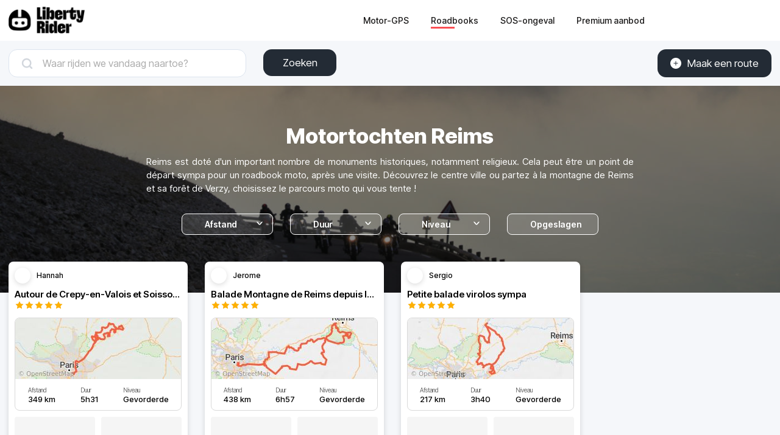

--- FILE ---
content_type: text/html; charset=utf-8
request_url: https://liberty-rider.com/nl/roadbooks/grand-est/marne/reims?page=4
body_size: 63497
content:
<!DOCTYPE html><html lang="nl"><head><meta charSet="utf-8"/><meta name="viewport" content="width=device-width, initial-scale=1"/><link rel="preload" as="image" imageSrcSet="/_next/static/media/logo-without-text.18845bff.svg#48 1x, /_next/static/media/logo-without-text.18845bff.svg#96 2x"/><link rel="preload" as="image" imageSrcSet="/_next/image/?url=%2F_next%2Fstatic%2Fmedia%2Flogo-with-text.365fc9dd.webp&amp;w=128&amp;q=90 1x, /_next/image/?url=%2F_next%2Fstatic%2Fmedia%2Flogo-with-text.365fc9dd.webp&amp;w=256&amp;q=90 2x"/><link rel="preload" as="image" href="https://liberty-rider.net/cdn-cgi/image/f=auto,anim=false,fit=cover,dpr=1,h=22,w=22/https%3A%2F%2Ffirebasestorage.googleapis.com%2Fv0%2Fb%2Fproject-5067638840241668536.appspot.com%2Fo%2Fusers%252F0stOH2sz4FVFkZUkyJkSLSGFyYF2%252Fpic%252Ejpg%3Falt%3Dmedia%26token%3Df5e3baa8-dfcd-4f88-8feb-052cc8a66ea7"/><link rel="preload" as="image" href="https://liberty-rider.net/cdn-cgi/image/f=auto,anim=false,fit=cover,dpr=1,h=22,w=22/https%3A%2F%2Flh3.googleusercontent.com%2Fa%2FACg8ocIwuz9eytbYTuWBAAfTxOMFgneWXZl-ktvdTbN_kFnVyeJO5DF6%3Ds96-c"/><link rel="preload" as="image" href="https://liberty-rider.net/cdn-cgi/image/f=auto,anim=false,fit=cover,dpr=1,h=22,w=22/https%3A%2F%2Flh3.googleusercontent.com%2Fa%2FACg8ocLy2j-n2nImSf_9iTOgWMds2IKiERaDLvbzjtw7H1sCx7vs9YI1%3Ds96-c"/><link rel="preload" as="image" href="https://liberty-rider.net/cdn-cgi/image/f=auto,anim=false,fit=cover,dpr=1,h=22,w=22/https%3A%2F%2Flh3.googleusercontent.com%2F-Df7k-wc0WzA%2FAAAAAAAAAAI%2FAAAAAAAAABo%2Fq9F7Kv2BkEg%2Fs96-c%2Fphoto%252Ejpg"/><link rel="stylesheet" href="/_next/static/css/3a1f2d3844bf1c34.css" data-precedence="next"/><link rel="stylesheet" href="/_next/static/css/3c85f1a418dd1fd1.css" data-precedence="next"/><link rel="preload" as="script" fetchPriority="low" href="/_next/static/chunks/webpack-6dc83a205836dc19.js"/><script src="/_next/static/chunks/4bd1b696-a2a5811a6484086a.js" async=""></script><script src="/_next/static/chunks/726-92e55a19ab0c76f7.js" async=""></script><script src="/_next/static/chunks/main-app-589e01f6250ceedc.js" async=""></script><script src="/_next/static/chunks/84c12632-e4da187683994431.js" async=""></script><script src="/_next/static/chunks/4987-bda165820641d158.js" async=""></script><script src="/_next/static/chunks/448-ea95f14d7fb7deac.js" async=""></script><script src="/_next/static/chunks/6766-0f4481fff108d72e.js" async=""></script><script src="/_next/static/chunks/8536-eba2b8e723fc0938.js" async=""></script><script src="/_next/static/chunks/7732-665b3f293c46d9f7.js" async=""></script><script src="/_next/static/chunks/1834-e10b5ac4688ac2a1.js" async=""></script><script src="/_next/static/chunks/9694-b7b9cb3ea0f93387.js" async=""></script><script src="/_next/static/chunks/5627-738a1395ea9e0ae9.js" async=""></script><script src="/_next/static/chunks/5171-1be0fb08d8abd639.js" async=""></script><script src="/_next/static/chunks/5799-a61d34a48a939b17.js" async=""></script><script src="/_next/static/chunks/7890-6a461db93f39a9cf.js" async=""></script><script src="/_next/static/chunks/9562-a1a2d20329bef21a.js" async=""></script><script src="/_next/static/chunks/app/%5Blocale%5D/(roadbook)/layout-50c3f65282f9e5cd.js" async=""></script><script src="/_next/static/chunks/429-2bd5c874f06920ce.js" async=""></script><script src="/_next/static/chunks/app/%5Blocale%5D/(roadbook)/error-a2cf67241c7a03d6.js" async=""></script><script src="/_next/static/chunks/app/%5Blocale%5D/(roadbook)/(footer)/roadbooks/not-found-dfedd7d449fe9e51.js" async=""></script><script src="/_next/static/chunks/519-a003c13c6b777682.js" async=""></script><script src="/_next/static/chunks/app/%5Blocale%5D/(roadbook)/(footer)/roadbooks/(with-search-layout)/layout-0f3aa523a30e4c20.js" async=""></script><script src="/_next/static/chunks/4223-271242144908b944.js" async=""></script><script src="/_next/static/chunks/7504-926d9f1961e3b881.js" async=""></script><script src="/_next/static/chunks/app/global-error-576b15c024a6743d.js" async=""></script><script src="/_next/static/chunks/5254-167efcd42c287881.js" async=""></script><script src="/_next/static/chunks/8452-9ecdd3341cd568c1.js" async=""></script><script src="/_next/static/chunks/767-3392edbe3736168e.js" async=""></script><script src="/_next/static/chunks/app/%5Blocale%5D/(roadbook)/(footer)/roadbooks/(with-search-layout)/%5B...slugs%5D/page-fc53f2f55b73b48d.js" async=""></script><script src="/_next/static/chunks/984-e900106fc4e627dc.js" async=""></script><script src="/_next/static/chunks/app/%5Blocale%5D/layout-ac81e1d881b68520.js" async=""></script><script src="/_next/static/chunks/app/%5Blocale%5D/(roadbook)/(footer)/layout-15d2a48285c0d39e.js" async=""></script><script src="/_next/static/chunks/app/%5Blocale%5D/error-0629521471c9bd46.js" async=""></script><script src="/_next/static/chunks/app/%5Blocale%5D/not-found-20896b7b26c40faa.js" async=""></script><meta name="next-size-adjust" content=""/><meta name="theme-color" content="#ff6259"/><title>Balade Moto à Reims : Montagne, vignoble, architecture</title><meta name="description" content="La ville de Reims est bien située pour des balades à moto : partir pour les hauteurs et les tracés sinueux"/><meta name="robots" content="index, follow"/><link rel="canonical" href="https://liberty-rider.com/nl/roadbooks/reims"/><link rel="alternate" hrefLang="fr" href="https://liberty-rider.com/fr/roadbooks/reims"/><meta property="og:title" content="Balade Moto à Reims : Montagne, vignoble, architecture"/><meta property="og:description" content="La ville de Reims est bien située pour des balades à moto : partir pour les hauteurs et les tracés sinueux"/><meta property="og:url" content="https://liberty-rider.com/nl/roadbooks/reims"/><meta property="og:locale" content="nl"/><meta property="og:image:width" content="272"/><meta property="og:image:height" content="185"/><meta property="og:image" content="https://tiles.liberty-rider.com/styles/osm-liberty-curvature/static/auto/272x185.jpg?maxzoom=17&amp;linejoin=round&amp;linecap=round&amp;language=nl&amp;path=stroke%3A%23f4603e%7Cwidth%3A3%7Cenc%3Auo%7ChHiryM_%5Ej%7E%40J%7DkEy%7D%40owAix%40uiDw%7BE%7ChAskA%7E_Am%7BA%7ELmrDqiAioD%60q%40%7Bz%40cJeu%40kzAl%7BAqfFqFciAy%7BGcwScyM%7BjO_jBs%7C%40_jAqtD%7BjCivD%7B%7E%40oVsYycA%7BmHocDq%7BBw%7CDq%7DBddAaaC%7EtFaZ%7BMymDl%7DBuw%40__%40xu%40krHacDmbCwdBeYcY_jAh%7BAaEvaCalDx%7B%40jd%40vgAad%40mG%60f%40%7EzAuGpfBnxA%7By%40ioDe%7DBagBjeAssDfk%40qKlHksLoiAawAy%7DAa%60%40s_FfyDcz%40gtBmWezAvU_z%40%7Dx%40edCySoxC%7CTupDjvBy%5C%7CaCwIwy%40toBxpAzgA%7CElw%40ozByV%7DjAet%40ayBuwEecD%7Bt%40et%40cnBi_Aoh%40b_A_aN%60nAvzAnOydAxxAkNr_%40bzCkv%40r_%40oy%40AseAmhDe_%40m%60%40g%7C%40nPyl%40yeHr%40qq%40rd%40%7Dx%40e%5Es%60Az%7BAwtLki%40bDiz%40g_Bqq%40buA%7BfBtdA%7B%5BjgA%7Dn%40%7DN%7BRf%7C%40nl%40fPdu%40%7EuBm_%40hh%40%7EGfzAbwDrhBtUdnDqZn%7D%40yz%40xdA_a%40ySoUbsCwWu_%40_rA%7CdCsjBds%40yh%40faAyGhxCpi%40fgCmu%40%60s%40kj%40%7ChCfNxo%40jlA%7CJdr%40jx%40zj%40%7DZn%7ECdsEvM%7E%7BChg%40pe%40m%60AhyDGnmEzxAvd%40poBey%40bhEfhEpb%40%60yI%7BXr_%40vQr%7C%40_%5Ep%7DC%60dCk%60Ap%7EAdQzjDr%7BAv%40l_%40t%5B_m%40%7CwF%60CrOa%7C%40%7Ek%40%60P%60%60FzfH%60xCbjA%7ChC%7EzAnjBd%7EA%7CgCruD%60fAdoDfqBrcAjoN%7CqPtcGh%7BRm%7DAj_Hdm%40dvA%7E%60AbP%7EvD%7Dq%40leDvhAxmAsYlXnXjrAsnApwEseAv%7B%40juDpdAh%60B%7EiAfKqr%40vaB"/><meta property="og:image" content="https://liberty-rider.com/_next/static/media/og-image-default.fb214b8b.jpg"/><meta property="og:type" content="website"/><meta name="twitter:card" content="summary_large_image"/><meta name="twitter:site" content="@_LibertyRider_"/><meta name="twitter:site:id" content="3700636996"/><meta name="twitter:title" content="Balade Moto à Reims : Montagne, vignoble, architecture"/><meta name="twitter:description" content="La ville de Reims est bien située pour des balades à moto : partir pour les hauteurs et les tracés sinueux"/><meta name="twitter:image:width" content="272"/><meta name="twitter:image:height" content="185"/><meta name="twitter:image" content="https://tiles.liberty-rider.com/styles/osm-liberty-curvature/static/auto/272x185.jpg?maxzoom=17&amp;linejoin=round&amp;linecap=round&amp;language=nl&amp;path=stroke%3A%23f4603e%7Cwidth%3A3%7Cenc%3Auo%7ChHiryM_%5Ej%7E%40J%7DkEy%7D%40owAix%40uiDw%7BE%7ChAskA%7E_Am%7BA%7ELmrDqiAioD%60q%40%7Bz%40cJeu%40kzAl%7BAqfFqFciAy%7BGcwScyM%7BjO_jBs%7C%40_jAqtD%7BjCivD%7B%7E%40oVsYycA%7BmHocDq%7BBw%7CDq%7DBddAaaC%7EtFaZ%7BMymDl%7DBuw%40__%40xu%40krHacDmbCwdBeYcY_jAh%7BAaEvaCalDx%7B%40jd%40vgAad%40mG%60f%40%7EzAuGpfBnxA%7By%40ioDe%7DBagBjeAssDfk%40qKlHksLoiAawAy%7DAa%60%40s_FfyDcz%40gtBmWezAvU_z%40%7Dx%40edCySoxC%7CTupDjvBy%5C%7CaCwIwy%40toBxpAzgA%7CElw%40ozByV%7DjAet%40ayBuwEecD%7Bt%40et%40cnBi_Aoh%40b_A_aN%60nAvzAnOydAxxAkNr_%40bzCkv%40r_%40oy%40AseAmhDe_%40m%60%40g%7C%40nPyl%40yeHr%40qq%40rd%40%7Dx%40e%5Es%60Az%7BAwtLki%40bDiz%40g_Bqq%40buA%7BfBtdA%7B%5BjgA%7Dn%40%7DN%7BRf%7C%40nl%40fPdu%40%7EuBm_%40hh%40%7EGfzAbwDrhBtUdnDqZn%7D%40yz%40xdA_a%40ySoUbsCwWu_%40_rA%7CdCsjBds%40yh%40faAyGhxCpi%40fgCmu%40%60s%40kj%40%7ChCfNxo%40jlA%7CJdr%40jx%40zj%40%7DZn%7ECdsEvM%7E%7BChg%40pe%40m%60AhyDGnmEzxAvd%40poBey%40bhEfhEpb%40%60yI%7BXr_%40vQr%7C%40_%5Ep%7DC%60dCk%60Ap%7EAdQzjDr%7BAv%40l_%40t%5B_m%40%7CwF%60CrOa%7C%40%7Ek%40%60P%60%60FzfH%60xCbjA%7ChC%7EzAnjBd%7EA%7CgCruD%60fAdoDfqBrcAjoN%7CqPtcGh%7BRm%7DAj_Hdm%40dvA%7E%60AbP%7EvD%7Dq%40leDvhAxmAsYlXnXjrAsnApwEseAv%7B%40juDpdAh%60B%7EiAfKqr%40vaB"/><meta name="twitter:image" content="https://liberty-rider.com/_next/static/media/og-image-default.fb214b8b.jpg"/><link rel="icon" href="/favicon.ico" type="image/x-icon" sizes="32x32"/><script src="/_next/static/chunks/polyfills-42372ed130431b0a.js" noModule=""></script><style data-styled="" data-styled-version="6.1.19">.jAYOQZ{display:inline-flex;align-items:center;justify-content:center;user-select:none;padding:1rem 1.5rem;min-width:120px;background:#232B35;border-radius:1rem;border:transparent;font-weight:400;font-size:1.2rem;line-height:100%;text-align:center;color:#fff;cursor:pointer;transition:all 0.2s ease;}/*!sc*/
.jAYOQZ[disabled]{opacity:0.3;cursor:default;}/*!sc*/
.jAYOQZ:hover:not([disabled]){background:#1c222a;border:transparent;}/*!sc*/
.jAYOQZ:active:not([disabled]){opacity:0.7;}/*!sc*/
.jAYOQZ:focus:not([disabled]):not(:active){outline:none;box-shadow:0 0 0 3px #232b3533;}/*!sc*/
data-styled.g4[id="sc-f4ae03fb-0"]{content:"jAYOQZ,"}/*!sc*/
.eZDhfg{display:inline-flex;align-items:center;justify-content:center;user-select:none;padding:1rem 1.5rem;min-width:120px;background:#232B35;border-radius:1rem;border:transparent;font-weight:400;font-size:1.2rem;line-height:100%;text-align:center;color:#fff;cursor:pointer;transition:all 0.2s ease;}/*!sc*/
.eZDhfg[disabled]{opacity:0.3;cursor:default;}/*!sc*/
.eZDhfg:hover:not([disabled]){background:#1c222a;border:transparent;}/*!sc*/
.eZDhfg:active:not([disabled]){opacity:0.7;}/*!sc*/
.eZDhfg:focus:not([disabled]):not(:active){outline:none;box-shadow:0 0 0 3px #232b3533;}/*!sc*/
data-styled.g5[id="sc-f4ae03fb-1"]{content:"eZDhfg,"}/*!sc*/
.iXboCN{border-radius:50%;overflow:hidden;object-fit:cover;flex:none;box-shadow:0 2px 8px 0 rgb(0 0 0 / 15%);border:2px solid white;background-color:white;}/*!sc*/
@media (max-width:1023px){.iXboCN{max-width:100%;max-height:100%;}}/*!sc*/
data-styled.g58[id="sc-ac942082-0"]{content:"iXboCN,"}/*!sc*/
.bMKOHy{height:100%;background:transparent;border:none;display:flex;align-items:center;}/*!sc*/
data-styled.g74[id="sc-391268ad-0"]{content:"bMKOHy,"}/*!sc*/
.jMuENj{height:32px;width:40px;}/*!sc*/
.jMuENj div{position:absolute;height:3px;background:gray;opacity:1;margin-left:5px;margin-right:5px;width:30px;transform-origin:left center;transform:rotate(0deg);transition:0.25s ease-in-out;}/*!sc*/
data-styled.g75[id="sc-391268ad-1"]{content:"jMuENj,"}/*!sc*/
.dDYwak{margin-top:3.5px;transform:rotate(45deg);margin-left:9px;}/*!sc*/
data-styled.g76[id="sc-391268ad-2"]{content:"dDYwak,"}/*!sc*/
.gtzdNK{margin-top:14px;width:0%;opacity:0;}/*!sc*/
data-styled.g77[id="sc-391268ad-3"]{content:"gtzdNK,"}/*!sc*/
.eGxvjq{margin-top:24.5px;transform:rotate(-45deg);margin-left:9px;}/*!sc*/
data-styled.g78[id="sc-391268ad-4"]{content:"eGxvjq,"}/*!sc*/
.itlwob{width:190px;}/*!sc*/
data-styled.g79[id="sc-f715734a-0"]{content:"itlwob,"}/*!sc*/
@media (min-width:992px){.fFGhNV{display:none!important;}}/*!sc*/
data-styled.g82[id="sc-918ecb98-0"]{content:"fFGhNV,"}/*!sc*/
@media (min-width:992px){.fykIik{display:none!important;}}/*!sc*/
data-styled.g83[id="sc-918ecb98-1"]{content:"fykIik,"}/*!sc*/
@media (max-width:991px){.dHVgZy{display:none!important;}}/*!sc*/
data-styled.g84[id="sc-918ecb98-2"]{content:"dHVgZy,"}/*!sc*/
.gWwnMI{max-width:1290px;margin:0 auto;font-weight:500;}/*!sc*/
data-styled.g85[id="sc-918ecb98-3"]{content:"gWwnMI,"}/*!sc*/
.jLPaEF{height:67px;padding:0 1rem;display:flex;align-items:stretch;}/*!sc*/
.jLPaEF>*{display:flex;align-items:center;}/*!sc*/
data-styled.g86[id="sc-918ecb98-4"]{content:"jLPaEF,"}/*!sc*/
.jBhRpP{flex:1;}/*!sc*/
.jBhRpP a{display:inline-block;padding:10px 0;}/*!sc*/
data-styled.g87[id="sc-918ecb98-5"]{content:"jBhRpP,"}/*!sc*/
.cgblcz{font-size:14px;padding:10px 0;color:#1a1919;margin:0 5px;padding:0 13px;}/*!sc*/
@media (max-width:991px){.cgblcz{display:none!important;}}/*!sc*/
.cgblcz:hover{color:#ff6158;}/*!sc*/
data-styled.g89[id="sc-918ecb98-7"]{content:"cgblcz,"}/*!sc*/
.jnOYXm{font-size:14px;padding:10px 0;text-align:center;}/*!sc*/
@media (min-width:992px){.jnOYXm{text-align:right;}}/*!sc*/
data-styled.g90[id="sc-918ecb98-8"]{content:"jnOYXm,"}/*!sc*/
.hPrPKA{position:relative;}/*!sc*/
data-styled.g91[id="sc-918ecb98-9"]{content:"hPrPKA,"}/*!sc*/
.hQCIIs{height:3px;width:50%;background:#fb4f54;margin-top:3px;position:absolute;}/*!sc*/
data-styled.g92[id="sc-918ecb98-10"]{content:"hQCIIs,"}/*!sc*/
.fhJwsj{display:inline-flex;align-items:center;}/*!sc*/
data-styled.g95[id="sc-1b749530-0"]{content:"fhJwsj,"}/*!sc*/
.gTzmAQ{border-radius:4px;padding:7px 5px 7px 0;margin:0 5px;background-color:#1a1919;border-color:#1a1919;color:white;font-size:17px;}/*!sc*/
data-styled.g96[id="sc-1b749530-1"]{content:"gTzmAQ,"}/*!sc*/
:root{--toastify-color-success:#00BD9D!important;--toastify-color-error:#F45F63!important;--font-weight-medium:500;--font-weight-bold:600;--font-weight-extrabold:800;--page-side-padding:1rem;--scroll-to-top-margin:30px;}/*!sc*/
textarea{font-family:inherit;}/*!sc*/
html,body,div,span,applet,object,iframe,h1,h2,h3,h4,h5,h6,p,blockquote,pre,a,abbr,acronym,address,big,cite,code,del,dfn,em,img,ins,kbd,q,s,samp,small,strike,strong,sub,sup,tt,var,b,u,i,center,dl,dt,dd,ol,ul,li,fieldset,form,label,legend,table,caption,tbody,tfoot,thead,tr,th,td,article,aside,canvas,details,embed,figure,figcaption,footer,header,hgroup,menu,nav,output,ruby,section,summary,time,mark,audio,video,button,input{margin:0;padding:0;border:0;font-size:100%;font:inherit;vertical-align:baseline;}/*!sc*/
article,aside,details,figcaption,figure,footer,header,hgroup,menu,nav,section{display:block;}/*!sc*/
html{box-sizing:border-box;}/*!sc*/
main{padding-bottom:var(--scroll-to-top-margin);background-color:#f5f7fa;}/*!sc*/
*{box-sizing:inherit;}/*!sc*/
body{line-height:1;background:#ffffff;}/*!sc*/
ol,ul{list-style:none;}/*!sc*/
table{border-collapse:collapse;border-spacing:0;}/*!sc*/
button{cursor:pointer;background:none;}/*!sc*/
button,select{color:inherit;}/*!sc*/
a{text-decoration:none;}/*!sc*/
input:-webkit-autofill,input:-webkit-autofill:hover,input:-webkit-autofill:focus,input:-webkit-autofill:active{transition:background-color 5000000s ease-in-out 0s;}/*!sc*/
data-styled.g116[id="sc-global-llzNUb1"]{content:"sc-global-llzNUb1,"}/*!sc*/
html{font-size:14px;}/*!sc*/
data-styled.g219[id="sc-global-kgQgNJ1"]{content:"sc-global-kgQgNJ1,"}/*!sc*/
.bbfPpR{font-size:18px;font-weight:700;margin-bottom:14px;}/*!sc*/
data-styled.g220[id="sc-36056769-0"]{content:"bbfPpR,"}/*!sc*/
.hXmQNh{display:block;margin-bottom:19px;font-size:14px;}/*!sc*/
.hXmQNh,.hXmQNh:hover{font-weight:500;color:#ddd;}/*!sc*/
.hXmQNh:hover{text-decoration:underline;}/*!sc*/
data-styled.g221[id="sc-36056769-1"]{content:"hXmQNh,"}/*!sc*/
.jKexrc{max-width:33%;color:white;}/*!sc*/
data-styled.g222[id="sc-36056769-2"]{content:"jKexrc,"}/*!sc*/
.lehSAb{display:inline-block;font-weight:500;color:#ddd;padding:0 5px;min-width:48px;line-height:48px;}/*!sc*/
.lehSAb:hover{text-decoration:underline;color:#ddd;}/*!sc*/
data-styled.g223[id="sc-faf2f67b-0"]{content:"lehSAb,"}/*!sc*/
.cCbqrH{margin-top:60px;background:#1a1919;width:100%;}/*!sc*/
data-styled.g224[id="sc-aa5b0d73-0"]{content:"cCbqrH,"}/*!sc*/
@media (max-width:1023px){.gCJFId{min-height:277px;padding:2rem;}}/*!sc*/
@media (min-width:1024px){.gCJFId{max-width:1440px;display:flex;margin:0 auto;padding:4rem 0;}}/*!sc*/
data-styled.g225[id="sc-aa5b0d73-1"]{content:"gCJFId,"}/*!sc*/
.lddgSM{display:flex;}/*!sc*/
@media (max-width:1023px){.lddgSM{justify-content:center;flex-wrap:wrap;margin-top:2rem;margin-bottom:2rem;}}/*!sc*/
@media (min-width:621px) and (max-width:1023px){.lddgSM{margin-top:4rem;margin-bottom:4rem;}}/*!sc*/
@media (min-width:1024px){.lddgSM{flex-direction:column;font-size:17px;font-weight:600;}}/*!sc*/
data-styled.g226[id="sc-aa5b0d73-2"]{content:"lddgSM,"}/*!sc*/
@media (min-width:1024px){.idiOoD{width:75%;display:flex;justify-content:space-evenly;padding:2rem 2rem;}}/*!sc*/
@media (max-width:1023px){.idiOoD{display:none;}}/*!sc*/
data-styled.g227[id="sc-aa5b0d73-3"]{content:"idiOoD,"}/*!sc*/
@media (min-width:1024px){.LZLHN{width:25%;padding:2rem 2rem;}}/*!sc*/
data-styled.g228[id="sc-aa5b0d73-4"]{content:"LZLHN,"}/*!sc*/
.ktgOoL{display:flex;}/*!sc*/
@media (max-width:620px){.ktgOoL{justify-content:space-evenly;max-width:50%;margin:0 auto;}}/*!sc*/
@media (min-width:621px) and (max-width:1023px){.ktgOoL{justify-content:space-evenly;max-width:30%;margin:0 auto;}}/*!sc*/
@media (min-width:1024px){.ktgOoL{width:59%;justify-content:space-between;margin-top:5rem;}}/*!sc*/
data-styled.g229[id="sc-aa5b0d73-5"]{content:"ktgOoL,"}/*!sc*/
.dFOidP{color:white;}/*!sc*/
@media (min-width:1024px){.dFOidP{width:100%;font-size:13px;font-weight:500;line-height:1.25;margin-top:4rem;}}/*!sc*/
@media (min-width:621px) and (max-width:1023px){.dFOidP{display:flex;justify-content:space-evenly;margin-top:3rem;}}/*!sc*/
@media (max-width:620px){.dFOidP{display:flex;justify-content:space-evenly;margin-top:2rem;}}/*!sc*/
data-styled.g230[id="sc-aa5b0d73-6"]{content:"dFOidP,"}/*!sc*/
.cgVJDt{position:relative;display:inline-flex;width:80px;height:16px;}/*!sc*/
.cgVJDt:before,.cgVJDt:after{content:"";display:inline-block;width:100%;height:100%;position:absolute;left:0;background-repeat:repeat-x;background-size:16px 16px;pointer-events:none;}/*!sc*/
.cgVJDt:before{background-image:url('data:image/svg+xml;utf8,%3Csvg width="22" height="22" fill="none" xmlns="http://www.w3.org/2000/svg">%3Cpath fill-rule="evenodd" clip-rule="evenodd" d="M11 15.652l-5.562 2.876 1.062-6.09L2 8.123l6.219-.889L11 1.694l2.781 5.541L20 8.124l-4.5 4.313 1.062 6.091L11 15.652z" fill="%23D9D9D9"/>%3C/svg>');}/*!sc*/
.cgVJDt:after{background-image:url('data:image/svg+xml;utf8,%3Csvg width="22" height="22" fill="none" xmlns="http://www.w3.org/2000/svg">%3Cpath fill-rule="evenodd" clip-rule="evenodd" d="M11 15.652l-5.562 2.876 1.062-6.09L2 8.123l6.219-.889L11 1.694l2.781 5.541L20 8.124l-4.5 4.313 1.062 6.091L11 15.652z" fill="%23FFB000"/>%3C/svg>');width:100%;}/*!sc*/
data-styled.g308[id="sc-4cf14934-0"]{content:"cgVJDt,"}/*!sc*/
.kRcYLb{display:flex;justify-content:space-around;margin:10px 0;}/*!sc*/
data-styled.g387[id="sc-8ed01ea8-0"]{content:"kRcYLb,"}/*!sc*/
.iGmLll{font-size:10px;line-height:1.6;color:#666666;}/*!sc*/
data-styled.g388[id="sc-8ed01ea8-1"]{content:"iGmLll,"}/*!sc*/
.loORxD{font-weight:var(--font-weight-medium);line-height:1.2;font-size:13px;}/*!sc*/
data-styled.g389[id="sc-8ed01ea8-2"]{content:"loORxD,"}/*!sc*/
.HcIts{margin-top:10px;display:flex;}/*!sc*/
data-styled.g390[id="sc-246de9f6-0"]{content:"HcIts,"}/*!sc*/
.UoRJF{border-radius:4px;overflow:hidden;box-sizing:border-box;object-fit:cover;margin-right:10px;background-color:#f5f5f5;}/*!sc*/
.jmoZvE{border-radius:4px;overflow:hidden;box-sizing:border-box;object-fit:cover;margin-right:0;background-color:#f5f5f5;}/*!sc*/
data-styled.g391[id="sc-246de9f6-1"]{content:"UoRJF,jmoZvE,"}/*!sc*/
.cDyZke{display:flex;align-items:center;margin-bottom:10px;}/*!sc*/
data-styled.g392[id="sc-e544066b-0"]{content:"cDyZke,"}/*!sc*/
.fFNrFS{font-size:12px;font-weight:var(--font-weight-medium);line-height:1.2;text-overflow:ellipsis;overflow:hidden;white-space:nowrap;margin-left:10px;}/*!sc*/
data-styled.g393[id="sc-e544066b-1"]{content:"fFNrFS,"}/*!sc*/
.kkIoOz{display:block;cursor:pointer;border-radius:8px;color:#000000;background-color:#ffffff!important;box-shadow:0 2px 8px 0 rgba(0,0,0,0.15);padding:10px;width:294px;box-sizing:border-box;margin:var(--page-side-padding);}/*!sc*/
@media (max-width:424px){.kkIoOz{margin-right:0;}}/*!sc*/
.kkIoOz:hover>*{opacity:0.9;}/*!sc*/
.kkIoOz:active>*{opacity:0.7;}/*!sc*/
data-styled.g395[id="sc-6dcca701-0"]{content:"kkIoOz,"}/*!sc*/
.fzBaaF{font-size:15px;font-weight:var(--font-weight-bold);height:18px;text-overflow:ellipsis;overflow:hidden;white-space:nowrap;}/*!sc*/
data-styled.g396[id="sc-6dcca701-1"]{content:"fzBaaF,"}/*!sc*/
.dNeGpD{margin-top:10px;border:1px solid rgb(217,217,217);border-radius:8px;overflow:hidden;}/*!sc*/
data-styled.g397[id="sc-6dcca701-2"]{content:"dNeGpD,"}/*!sc*/
.lcJqOE{display:block;object-fit:cover;background-color:#f5f5f5;}/*!sc*/
data-styled.g398[id="sc-6dcca701-3"]{content:"lcJqOE,"}/*!sc*/
.iIpa-DQ{display:flex;align-items:center;border-radius:8px;cursor:pointer;height:35px;border:solid 1px #fff;color:#fff;background-color:#ffffff22;}/*!sc*/
data-styled.g488[id="sc-b9307fc7-0"]{content:"iIpa-DQ,"}/*!sc*/
.repHf{margin-left:11px;font-size:14px;font-weight:600;}/*!sc*/
data-styled.g489[id="sc-b9307fc7-1"]{content:"repHf,"}/*!sc*/
.fApCHA{visibility:hidden;margin-left:11px;}/*!sc*/
data-styled.g490[id="sc-b9307fc7-2"]{content:"fApCHA,"}/*!sc*/
.jUoipN{display:flex;align-items:center;cursor:pointer;color:#fff;padding:1em;}/*!sc*/
data-styled.g500[id="sc-c64cd78d-0"]{content:"jUoipN,"}/*!sc*/
.dakIya{font-size:15px;font-weight:600;margin-left:8px;}/*!sc*/
data-styled.g501[id="sc-c64cd78d-1"]{content:"dakIya,"}/*!sc*/
.hIVCPU{width:100%;position:relative;}/*!sc*/
data-styled.g505[id="sc-253efc56-0"]{content:"hIVCPU,"}/*!sc*/
.hVdffk{cursor:pointer;display:flex;align-items:center;height:35px;border-radius:8px;border:solid 1px #fff;color:#fff;background-color:#ffffff22;}/*!sc*/
data-styled.g506[id="sc-253efc56-1"]{content:"hVdffk,"}/*!sc*/
.bKUVZu{font-size:14px;font-weight:600;margin-left:11px;}/*!sc*/
data-styled.g507[id="sc-253efc56-2"]{content:"bKUVZu,"}/*!sc*/
.dGVYXX{visibility:hidden;margin-left:11px;}/*!sc*/
data-styled.g508[id="sc-253efc56-3"]{content:"dGVYXX,"}/*!sc*/
.dWqfbp{margin:0 15px 4px auto;transform:rotate(180deg) translateY(-0.25rem);}/*!sc*/
data-styled.g509[id="sc-253efc56-4"]{content:"dWqfbp,"}/*!sc*/
.djSxKM{display:flex;margin-bottom:44px;max-width:1290px;margin:0 auto;padding:1em var(--page-side-padding);}/*!sc*/
@media (max-width:1023px){.djSxKM{display:none!important;}}/*!sc*/
data-styled.g510[id="sc-939c202e-0"]{content:"djSxKM,"}/*!sc*/
.izxgnt{width:150px;margin-right:2rem;margin-right:2rem;}/*!sc*/
.bzabXR{width:150px;margin-right:2rem;margin-right:0;}/*!sc*/
data-styled.g511[id="sc-939c202e-1"]{content:"izxgnt,bzabXR,"}/*!sc*/
.odGDz{display:flex;justify-content:center;padding:0 var(--page-side-padding);}/*!sc*/
@media (min-width:1024px){.odGDz{display:none!important;}}/*!sc*/
data-styled.g512[id="sc-939c202e-2"]{content:"odGDz,"}/*!sc*/
@media (max-width:991px){.jrHfTX{display:none;}}/*!sc*/
data-styled.g513[id="sc-94d32e95-0"]{content:"jrHfTX,"}/*!sc*/
@media (min-width:992px){.kILiVn{display:none;}}/*!sc*/
data-styled.g514[id="sc-94d32e95-1"]{content:"kILiVn,"}/*!sc*/
.dfXzIq{color:#fa455c;opacity:1;margin-right:32px;}/*!sc*/
.dfXzIq:hover{color:#1e70bf;}/*!sc*/
.hEBOLV{color:#fa455c;opacity:1;margin-left:32px;}/*!sc*/
.hEBOLV:hover{color:#1e70bf;}/*!sc*/
data-styled.g515[id="sc-94d32e95-2"]{content:"dfXzIq,hEBOLV,"}/*!sc*/
.gHqZzL{display:flex;justify-content:center;align-items:center;margin:2em auto;max-width:1290px;width:100vw;}/*!sc*/
data-styled.g517[id="sc-45341335-0"]{content:"gHqZzL,"}/*!sc*/
.cqSeEF{display:flex;justify-content:center;align-items:center;width:29px;height:29px;border-radius:3px;margin:0 7px;border:2px solid #b3b3b3;color:#b3b3b3;}/*!sc*/
.cqSeEF:hover{border-color:#fa455c;color:#fa455c;}/*!sc*/
.kEZYCz{display:flex;justify-content:center;align-items:center;width:29px;height:29px;border-radius:3px;margin:0 7px;background-image:linear-gradient(219deg, #fb6145, #fa455c);border:inherit;color:white;}/*!sc*/
.kEZYCz:hover{border-color:inherit;color:white;}/*!sc*/
data-styled.g518[id="sc-45341335-1"]{content:"cqSeEF,kEZYCz,"}/*!sc*/
@media (max-width:1023px){.XNPOO{max-width:332px;min-height:360px;margin:0 auto;}}/*!sc*/
@media (min-width:1024px){.XNPOO{max-width:1290px;margin:0 auto;display:flex;flex-wrap:wrap;}}/*!sc*/
data-styled.g519[id="sc-bfdf1c7c-0"]{content:"XNPOO,"}/*!sc*/
.fKwmBc{display:flex;flex-direction:column;align-items:center;color:#fff;text-align:center;font-size:15px;background:url(/_next/static/media/indexpage-background.6fe36d69.jpg) no-repeat center center/cover,#888;background-blend-mode:multiply;margin-bottom:-65px;}/*!sc*/
@media (max-width:1023px){.fKwmBc{padding-top:30px;padding-bottom:50px;}}/*!sc*/
@media (min-width:1024px){.fKwmBc{padding-top:40px;padding-bottom:80px;}}/*!sc*/
data-styled.g520[id="sc-583dd052-0"]{content:"fKwmBc,"}/*!sc*/
.fsaHkI{position:relative;align-items:center;display:flex;flex-direction:column;margin:0 var(--page-side-padding);max-width:100%;}/*!sc*/
@media (min-width:800px){.fsaHkI{max-width:800px;}}/*!sc*/
data-styled.g523[id="sc-583dd052-3"]{content:"fsaHkI,"}/*!sc*/
.khyRZA{width:100%;display:block;}/*!sc*/
data-styled.g524[id="sc-583dd052-4"]{content:"khyRZA,"}/*!sc*/
.buFPJc{margin-top:25px;margin-bottom:1rem;font-weight:var(--font-weight-extrabold);}/*!sc*/
@media (min-width:1024px){.buFPJc{font-size:35px;}}/*!sc*/
@media (max-width:1023px){.buFPJc{font-size:22px;}}/*!sc*/
data-styled.g525[id="sc-583dd052-5"]{content:"buFPJc,"}/*!sc*/
.hFXeOI{font-size:15px;text-align:justify;line-height:1.47;overflow-x:auto;margin-bottom:1em;}/*!sc*/
data-styled.g527[id="sc-583dd052-7"]{content:"hFXeOI,"}/*!sc*/
.dAeSH{margin-right:10px;}/*!sc*/
data-styled.g528[id="sc-d4d63a4d-0"]{content:"dAeSH,"}/*!sc*/
.iTtqiN{position:relative;display:flex;align-items:center;border:1px solid #dce4ef;border-radius:1rem 1rem 1rem 1rem;background:url(/_next/static/media/search.3c8f661d.svg) no-repeat scroll 20px 13px;background-color:#ffffff;padding-left:55px;padding-right:27px;margin-right:2em;z-index:1;}/*!sc*/
@media (min-width:1024px){.iTtqiN{width:390px;}}/*!sc*/
@media (max-width:1023px){.iTtqiN{left:var(--page-side-padding);right:var(--page-side-padding);}}/*!sc*/
data-styled.g529[id="sc-3f96e0a1-0"]{content:"iTtqiN,"}/*!sc*/
.ebbfHU{outline:none;border:none;color:#000000;height:44px;background:transparent;-webkit-appearance:none;appearance:none;}/*!sc*/
.ebbfHU,.ebbfHU::placeholder,.ebbfHU::-webkit-input-placeholder{line-height:44px;font-size:16px;}/*!sc*/
.ebbfHU::placeholder,.ebbfHU::-webkit-input-placeholder{opacity:0.6;}/*!sc*/
@media (min-width:1024px){.ebbfHU{width:300px;}}/*!sc*/
@media (max-width:1023px){.ebbfHU{width:100%;}}/*!sc*/
data-styled.g530[id="sc-3f96e0a1-1"]{content:"ebbfHU,"}/*!sc*/
@media (max-width:1023px){.kuWVid{display:none!important;}}/*!sc*/
data-styled.g535[id="sc-3f96e0a1-6"]{content:"kuWVid,"}/*!sc*/
.eQReLf{display:flex;padding:1rem 0;}/*!sc*/
@media (max-width:1023px){.eQReLf{flex-direction:column;}}/*!sc*/
@media (min-width:1024px){.eQReLf{max-width:1290px;margin:0 auto;padding:1rem var(--page-side-padding);}}/*!sc*/
data-styled.g536[id="sc-9ec8a39c-0"]{content:"eQReLf,"}/*!sc*/
.jPStqn{margin-left:auto;}/*!sc*/
@media (max-width:1023px){.jPStqn{display:none;}}/*!sc*/
data-styled.g537[id="sc-9ec8a39c-1"]{content:"jPStqn,"}/*!sc*/
</style><script>(window[Symbol.for("ApolloSSRDataTransport")] ??= []).push({"rehydrate":{"_R_fivb_":{"data":undefined,"loading":false,"networkStatus":7,"called":false},"_R_b5ubr5usntvivb_":{"data":undefined,"loading":false,"networkStatus":7,"called":false},"_R_lubt5ubr5usntvivb_":{"data":{"roadbookIndexPageBySlug":{"__typename":"RoadbookIndexPage","id":"4b232e73-c102-4f83-bdc3-b7c68f8c7578","languageCodes":["fr"],"path":"grand-est/marne/reims","name":"Reims","pageTitle":"Balade Moto à Reims : Montagne, vignoble, architecture","seoDescription":"La ville de Reims est bien située pour des balades à moto : partir pour les hauteurs et les tracés sinueux","description":"Reims est doté d'un important nombre de monuments historiques, notamment religieux. Cela peut être un point de départ sympa pour un roadbook moto, après une visite. Découvrez le centre ville ou partez à la montagne de Reims et sa forêt de Verzy, choisissez le parcours moto qui vous tente !","searchRoadbooks":{"__typename":"RoadbookSearchResults","totalCount":452,"roadbooks":[{"__typename":"Roadbook","id":"cd7d7d92-cd7e-4aa9-9f5b-ba8ec99b62d5","path":"grand-est/marne/reims/1389593/autour-de-crepy-en-valois-et-soissons","name":"Autour de Crepy-en-Valois et Soissons","distance":349107,"duration":19897,"difficulty":"INTERMEDIATE","visibility":"PUBLIC","mapAbovePictures":"https://tiles.liberty-rider.com/styles/osm-liberty-curvature/static/auto/272x100.jpg?maxzoom=17\u0026linejoin=round\u0026linecap=round\u0026language=nl\u0026path=stroke%3A%23f4603e%7Cwidth%3A3%7Cenc%3Auo%7ChHiryM_%5Ej%7E%40J%7DkEy%7D%40owAix%40uiDw%7BE%7ChAskA%7E_Am%7BA%7ELmrDqiAioD%60q%40%7Bz%40cJeu%40kzAl%7BAqfFqFciAy%7BGcwScyM%7BjO_jBs%7C%40_jAqtD%7BjCivD%7B%7E%40oVsYycA%7BmHocDq%7BBw%7CDq%7DBddAaaC%7EtFaZ%7BMymDl%7DBuw%40__%40xu%40krHacDmbCwdBeYcY_jAh%7BAaEvaCalDx%7B%40jd%40vgAad%40mG%60f%40%7EzAuGpfBnxA%7By%40ioDe%7DBagBjeAssDfk%40qKlHksLoiAawAy%7DAa%60%40s_FfyDcz%40gtBmWezAvU_z%40%7Dx%40edCySoxC%7CTupDjvBy%5C%7CaCwIwy%40toBxpAzgA%7CElw%40ozByV%7DjAet%40ayBuwEecD%7Bt%40et%40cnBi_Aoh%40b_A_aN%60nAvzAnOydAxxAkNr_%40bzCkv%40r_%40oy%40AseAmhDe_%40m%60%40g%7C%40nPyl%40yeHr%40qq%40rd%40%7Dx%40e%5Es%60Az%7BAwtLki%40bDiz%40g_Bqq%40buA%7BfBtdA%7B%5BjgA%7Dn%40%7DN%7BRf%7C%40nl%40fPdu%40%7EuBm_%40hh%40%7EGfzAbwDrhBtUdnDqZn%7D%40yz%40xdA_a%40ySoUbsCwWu_%40_rA%7CdCsjBds%40yh%40faAyGhxCpi%40fgCmu%40%60s%40kj%40%7ChCfNxo%40jlA%7CJdr%40jx%40zj%40%7DZn%7ECdsEvM%7E%7BChg%40pe%40m%60AhyDGnmEzxAvd%40poBey%40bhEfhEpb%40%60yI%7BXr_%40vQr%7C%40_%5Ep%7DC%60dCk%60Ap%7EAdQzjDr%7BAv%40l_%40t%5B_m%40%7CwF%60CrOa%7C%40%7Ek%40%60P%60%60FzfH%60xCbjA%7ChC%7EzAnjBd%7EA%7CgCruD%60fAdoDfqBrcAjoN%7CqPtcGh%7BRm%7DAj_Hdm%40dvA%7E%60AbP%7EvD%7Dq%40leDvhAxmAsYlXnXjrAsnApwEseAv%7B%40juDpdAh%60B%7EiAfKqr%40vaB","mapWithoutPictures":"https://tiles.liberty-rider.com/styles/osm-liberty-curvature/static/auto/272x185.jpg?maxzoom=17\u0026linejoin=round\u0026linecap=round\u0026language=nl\u0026path=stroke%3A%23f4603e%7Cwidth%3A3%7Cenc%3Auo%7ChHiryM_%5Ej%7E%40J%7DkEy%7D%40owAix%40uiDw%7BE%7ChAskA%7E_Am%7BA%7ELmrDqiAioD%60q%40%7Bz%40cJeu%40kzAl%7BAqfFqFciAy%7BGcwScyM%7BjO_jBs%7C%40_jAqtD%7BjCivD%7B%7E%40oVsYycA%7BmHocDq%7BBw%7CDq%7DBddAaaC%7EtFaZ%7BMymDl%7DBuw%40__%40xu%40krHacDmbCwdBeYcY_jAh%7BAaEvaCalDx%7B%40jd%40vgAad%40mG%60f%40%7EzAuGpfBnxA%7By%40ioDe%7DBagBjeAssDfk%40qKlHksLoiAawAy%7DAa%60%40s_FfyDcz%40gtBmWezAvU_z%40%7Dx%40edCySoxC%7CTupDjvBy%5C%7CaCwIwy%40toBxpAzgA%7CElw%40ozByV%7DjAet%40ayBuwEecD%7Bt%40et%40cnBi_Aoh%40b_A_aN%60nAvzAnOydAxxAkNr_%40bzCkv%40r_%40oy%40AseAmhDe_%40m%60%40g%7C%40nPyl%40yeHr%40qq%40rd%40%7Dx%40e%5Es%60Az%7BAwtLki%40bDiz%40g_Bqq%40buA%7BfBtdA%7B%5BjgA%7Dn%40%7DN%7BRf%7C%40nl%40fPdu%40%7EuBm_%40hh%40%7EGfzAbwDrhBtUdnDqZn%7D%40yz%40xdA_a%40ySoUbsCwWu_%40_rA%7CdCsjBds%40yh%40faAyGhxCpi%40fgCmu%40%60s%40kj%40%7ChCfNxo%40jlA%7CJdr%40jx%40zj%40%7DZn%7ECdsEvM%7E%7BChg%40pe%40m%60AhyDGnmEzxAvd%40poBey%40bhEfhEpb%40%60yI%7BXr_%40vQr%7C%40_%5Ep%7DC%60dCk%60Ap%7EAdQzjDr%7BAv%40l_%40t%5B_m%40%7CwF%60CrOa%7C%40%7Ek%40%60P%60%60FzfH%60xCbjA%7ChC%7EzAnjBd%7EA%7CgCruD%60fAdoDfqBrcAjoN%7CqPtcGh%7BRm%7DAj_Hdm%40dvA%7E%60AbP%7EvD%7Dq%40leDvhAxmAsYlXnXjrAsnApwEseAv%7B%40juDpdAh%60B%7EiAfKqr%40vaB","createdAt":"2024-10-14T08:46:14.069Z","author":{"__typename":"User","id":"63a3b81f-8b8f-4e24-8ea8-e7dcdc99de35","isCertified":false,"profilePictureUrl":"https://liberty-rider.net/cdn-cgi/image/f=auto,anim=false,fit=cover,dpr=1,h=22,w=22/https%3A%2F%2Ffirebasestorage.googleapis.com%2Fv0%2Fb%2Fproject-5067638840241668536.appspot.com%2Fo%2Fusers%252F0stOH2sz4FVFkZUkyJkSLSGFyYF2%252Fpic%252Ejpg%3Falt%3Dmedia%26token%3Df5e3baa8-dfcd-4f88-8feb-052cc8a66ea7","firstName":"Hannah"},"userPictures":[{"__typename":"RoadbookPicture","id":"544ad6a5-1d43-4187-b565-1865adab1dba","thumbnailUrl":"https://liberty-rider.net/cdn-cgi/image/f=auto,anim=false,fit=cover,dpr=1,h=75,w=132/https%3A%2F%2Ffirebasestorage.googleapis.com%2Fv0%2Fb%2Fproject-5067638840241668536.appspot.com%2Fo%2Froadbook_pictures%252F544ad6a5-1d43-4187-b565-1865adab1dba%3Falt%3Dmedia%26token%3D37030629-5e51-40e3-b35a-5b7fcfc27a5c"},{"__typename":"RoadbookPicture","id":"0503bf20-0573-4bca-9a27-fa31f4f0da29","thumbnailUrl":"https://liberty-rider.net/cdn-cgi/image/f=auto,anim=false,fit=cover,dpr=1,h=75,w=132/https%3A%2F%2Ffirebasestorage.googleapis.com%2Fv0%2Fb%2Fproject-5067638840241668536.appspot.com%2Fo%2Froadbook_pictures%252F0503bf20-0573-4bca-9a27-fa31f4f0da29%3Falt%3Dmedia%26token%3D4a14986a-8cd6-4047-9221-51152e4fdb22"}],"communityRatings":{"__typename":"RoadbookRatings","globalRating":5}},{"__typename":"Roadbook","id":"1796b44b-5e8b-4b99-ae7d-f1101370a30a","path":"grand-est/marne/reims/1351809/balade-montagne-de-reims-depuis-la-region-parisienne","name":"Balade Montagne de Reims depuis la région parisienne.","distance":437561,"duration":25079,"difficulty":"INTERMEDIATE","visibility":"PUBLIC","mapAbovePictures":"https://tiles.liberty-rider.com/styles/osm-liberty-curvature/static/auto/272x100.jpg?maxzoom=17\u0026linejoin=round\u0026linecap=round\u0026language=nl\u0026path=stroke%3A%23f4603e%7Cwidth%3A3%7Cenc%3AmrciHcasMhGukBle%40rAbuAnmCjz%40gjD%7BGvk%40jLw%7DFwdAeuBtFszHw%7E%40c%7CC%60p%40ucc%40ob%40%7D%7CLeYkuB%7BeBbxBch%40k%5DvCmz%40_qCajAdAa%60DsnAmm%40c_Ac%7BC%7Bw%40bf%40_eGnQyGk%7CVzp%40uuBzq%40_nSeoKyqFei%40guCgl%40aOvnBykAc_%40_%60DzmAy%7DBhEmpB%60vAim%40fw%40ohHob%40qjB_p%40cc%40%7D%7CAzE%7DLm%7EDwhDaJepAcgBq%5BmyLyfDa_DpBwfEy%7DAeyAb%5BweC%7CfCkvAfIgz%40yfEwuKuFu%7DHg%7D%40ezFfqBobJ%7C%7C%40ic%40heCyzRzz%40c%7BJs%7E%40ywEjYyeAmk%40syDyz%40ay%40__CgLmoEdkB%7Dg%40a_IxZidDlmCkv%40ek%40ugCmmA%7EKytD_xCabA%60hBvU%7CaItfBocAf%7CA%7DYbRvbA%7Dw%40raDeaBiy%40_v%40jRkaAjzHxt%40%7C%7DFuqBpnEmcAxDgYwa%40y%7CAxaAx_%40ptA_%5CprAwxAc%5EmhA%7EsAkjA_Amu%40ypApQhxC%60h%40%60%7BAzbA%7Ed%40ja%40piBxcCnWbR%7Du%40jqBvdBx%60A%7BiApsExlC_L%60%60A%7C_Ani%40tqAzlGrzEf_Che%40zaAng%40az%40%60eAdVfxAbnCv%7DCbfCx%7ECa%5BrjCq_CbrAaNbYtuExs%40%7Cl%40ltAudCveCgnAjtDyyGz_I%7EjC%7Br%40%7EyIigAfx%40hv%40bsQ%7DhA%7EkEehAxdA_SrrBpnBh%7EDp%7DBpwJtJprGabA%60%7CKnzAhIfkDllAleB%60gAsz%40phRuv%40rKcYci%40%7DiBnpGbc%40lkNr%5Dh%5Bru%40yX%60GxdAdkK%60uPsfLt%7BYy%7DBz%7B%40jX%60wB_iB%60dDzl%40thKqo%40%7Clc%40%60%7D%40%7C%7CBcTz%7EEhYrgCjx%40pjAuCdrDyw%40peEcx%40c%7CBofAkOqDzwA","mapWithoutPictures":"https://tiles.liberty-rider.com/styles/osm-liberty-curvature/static/auto/272x185.jpg?maxzoom=17\u0026linejoin=round\u0026linecap=round\u0026language=nl\u0026path=stroke%3A%23f4603e%7Cwidth%3A3%7Cenc%3AmrciHcasMhGukBle%40rAbuAnmCjz%40gjD%7BGvk%40jLw%7DFwdAeuBtFszHw%7E%40c%7CC%60p%40ucc%40ob%40%7D%7CLeYkuB%7BeBbxBch%40k%5DvCmz%40_qCajAdAa%60DsnAmm%40c_Ac%7BC%7Bw%40bf%40_eGnQyGk%7CVzp%40uuBzq%40_nSeoKyqFei%40guCgl%40aOvnBykAc_%40_%60DzmAy%7DBhEmpB%60vAim%40fw%40ohHob%40qjB_p%40cc%40%7D%7CAzE%7DLm%7EDwhDaJepAcgBq%5BmyLyfDa_DpBwfEy%7DAeyAb%5BweC%7CfCkvAfIgz%40yfEwuKuFu%7DHg%7D%40ezFfqBobJ%7C%7C%40ic%40heCyzRzz%40c%7BJs%7E%40ywEjYyeAmk%40syDyz%40ay%40__CgLmoEdkB%7Dg%40a_IxZidDlmCkv%40ek%40ugCmmA%7EKytD_xCabA%60hBvU%7CaItfBocAf%7CA%7DYbRvbA%7Dw%40raDeaBiy%40_v%40jRkaAjzHxt%40%7C%7DFuqBpnEmcAxDgYwa%40y%7CAxaAx_%40ptA_%5CprAwxAc%5EmhA%7EsAkjA_Amu%40ypApQhxC%60h%40%60%7BAzbA%7Ed%40ja%40piBxcCnWbR%7Du%40jqBvdBx%60A%7BiApsExlC_L%60%60A%7C_Ani%40tqAzlGrzEf_Che%40zaAng%40az%40%60eAdVfxAbnCv%7DCbfCx%7ECa%5BrjCq_CbrAaNbYtuExs%40%7Cl%40ltAudCveCgnAjtDyyGz_I%7EjC%7Br%40%7EyIigAfx%40hv%40bsQ%7DhA%7EkEehAxdA_SrrBpnBh%7EDp%7DBpwJtJprGabA%60%7CKnzAhIfkDllAleB%60gAsz%40phRuv%40rKcYci%40%7DiBnpGbc%40lkNr%5Dh%5Bru%40yX%60GxdAdkK%60uPsfLt%7BYy%7DBz%7B%40jX%60wB_iB%60dDzl%40thKqo%40%7Clc%40%60%7D%40%7C%7CBcTz%7EEhYrgCjx%40pjAuCdrDyw%40peEcx%40c%7CBofAkOqDzwA","createdAt":"2024-09-10T16:33:14.436Z","author":{"__typename":"User","id":"fb0bd88e-33dc-4f50-a7ef-16c8200b3b6a","isCertified":false,"profilePictureUrl":"https://liberty-rider.net/cdn-cgi/image/f=auto,anim=false,fit=cover,dpr=1,h=22,w=22/https%3A%2F%2Flh3.googleusercontent.com%2Fa%2FACg8ocIwuz9eytbYTuWBAAfTxOMFgneWXZl-ktvdTbN_kFnVyeJO5DF6%3Ds96-c","firstName":"Jerome"},"userPictures":[{"__typename":"RoadbookPicture","id":"b1ce6344-d310-4f2e-bb70-16a84f69d555","thumbnailUrl":"https://liberty-rider.net/cdn-cgi/image/f=auto,anim=false,fit=cover,dpr=1,h=75,w=132/https%3A%2F%2Ffirebasestorage.googleapis.com%2Fv0%2Fb%2Fproject-5067638840241668536.appspot.com%2Fo%2Froadbook_pictures%252Fb1ce6344-d310-4f2e-bb70-16a84f69d555%3Falt%3Dmedia%26token%3D78b2d104-8c7c-4e94-a39a-61755a53cd79"},{"__typename":"RoadbookPicture","id":"d3cd124b-0421-45ed-a150-65638ba51804","thumbnailUrl":"https://liberty-rider.net/cdn-cgi/image/f=auto,anim=false,fit=cover,dpr=1,h=75,w=132/https%3A%2F%2Ffirebasestorage.googleapis.com%2Fv0%2Fb%2Fproject-5067638840241668536.appspot.com%2Fo%2Froadbook_pictures%252Fd3cd124b-0421-45ed-a150-65638ba51804%3Falt%3Dmedia%26token%3D3c10bbb0-1613-49b6-9743-05ac5914d3ac"}],"communityRatings":{"__typename":"RoadbookRatings","globalRating":5}},{"__typename":"Roadbook","id":"47e69b3b-f7f6-4fc7-8ed6-06a4ca989263","path":"grand-est/marne/reims/1348810/petite-balade-virolos-sympa","name":"Petite balade  virolos sympa","distance":217382,"duration":13253,"difficulty":"INTERMEDIATE","visibility":"PUBLIC","mapAbovePictures":"https://tiles.liberty-rider.com/styles/osm-liberty-curvature/static/auto/272x100.jpg?maxzoom=17\u0026linejoin=round\u0026linecap=round\u0026language=nl\u0026path=stroke%3A%23f4603e%7Cwidth%3A3%7Cenc%3A%7DftiHsirPiBm%5Eps%40%7DgAhA%7Bp%40%7EYo%5DdYaBrXkg%40o%5B_%7E%40iHefB%7B_%40ou%40%7ELmyAsrAjLaFf_%40oRuGm_BtyAa%5BoAeFtN%7DXaKicCrc%40_wB%7E%7BAaHzzA%7BNGsZriAy%5DleClr%40vxCo%40zwBjaAboAnEv_EnrA%7DRdSfFpHft%40_BbLcFodAsgB%7EPef%40np%40iVn_BkjBp%40%7DAp%7DCxw%40di%40%7EJ%60aD%7C%5BhgAuy%40eQ_eAh%5Bs%5CzVsYby%40rLpVmcAwtAcsAy%7C%40sgBmfCwgBg%7D%40aQcZk%60D%7CpFoJumDea%40sy%40m%7CD%7C%7E%40ma%40%7DA%7Dr%40si%40aXvFinAgS%7BJ%7ENgDoP%7DbB%7BJaiA%7EE%7D%7B%40xhAyq%40%7Cl%40qiCn%5Eq_E%7Bn%40qp%40t_%40r%40su%40eq%40y%5BwJ_dAfy%40wbGhd%40_fBrDqLzVjP%7Em%40s%5DtLtHd%60CclBl%5CvMn%5Eu%7BAbzAkhCy%7B%40ad%40ng%40agCmGjYuuFwCs%5C%7El%40wAk_%40mo%40qMq%40sSqPlM_gBwfAsuBuJ%7BnAll%40%7DgCxwBckBvu%40%7BaEtnDc%5CrcA%7DoBg%7CD%7CoBf%7CDHkUb%7CAk%7BAfp%40o%7DEbjCubHfnBkxHrhA_aBf_AySraBi%7BCrA_jCli%40w%5Cni%40yg%40rYoc%40dMzK%7CLeK%7CmA%7D%7DCzwAam%40bc%40zZ%7EIqa%40%7Ej%40zN%7C%5EgfAhnF%7Dp%40f%7DCiiBj%5EdIxBe%5Cxb%40wLzIl%7D%40nu%40fz%40hcA%7BYd%5EpS%60Dda%40%7EcAtnBqApg%40vs%40rQbfBp_B%60WnvAjc%40fs%40ppCrh%40%7CkGtoGv%7BApdC%7EWzgB%7ErBzaEbzCpqAnp%40ug%40%7BG_%7BBtRkVxi%40wJdCywAdCp%5CvdB%60_Cbh%40d_ChV%7CT","mapWithoutPictures":"https://tiles.liberty-rider.com/styles/osm-liberty-curvature/static/auto/272x185.jpg?maxzoom=17\u0026linejoin=round\u0026linecap=round\u0026language=nl\u0026path=stroke%3A%23f4603e%7Cwidth%3A3%7Cenc%3A%7DftiHsirPiBm%5Eps%40%7DgAhA%7Bp%40%7EYo%5DdYaBrXkg%40o%5B_%7E%40iHefB%7B_%40ou%40%7ELmyAsrAjLaFf_%40oRuGm_BtyAa%5BoAeFtN%7DXaKicCrc%40_wB%7E%7BAaHzzA%7BNGsZriAy%5DleClr%40vxCo%40zwBjaAboAnEv_EnrA%7DRdSfFpHft%40_BbLcFodAsgB%7EPef%40np%40iVn_BkjBp%40%7DAp%7DCxw%40di%40%7EJ%60aD%7C%5BhgAuy%40eQ_eAh%5Bs%5CzVsYby%40rLpVmcAwtAcsAy%7C%40sgBmfCwgBg%7D%40aQcZk%60D%7CpFoJumDea%40sy%40m%7CD%7C%7E%40ma%40%7DA%7Dr%40si%40aXvFinAgS%7BJ%7ENgDoP%7DbB%7BJaiA%7EE%7D%7B%40xhAyq%40%7Cl%40qiCn%5Eq_E%7Bn%40qp%40t_%40r%40su%40eq%40y%5BwJ_dAfy%40wbGhd%40_fBrDqLzVjP%7Em%40s%5DtLtHd%60CclBl%5CvMn%5Eu%7BAbzAkhCy%7B%40ad%40ng%40agCmGjYuuFwCs%5C%7El%40wAk_%40mo%40qMq%40sSqPlM_gBwfAsuBuJ%7BnAll%40%7DgCxwBckBvu%40%7BaEtnDc%5CrcA%7DoBg%7CD%7CoBf%7CDHkUb%7CAk%7BAfp%40o%7DEbjCubHfnBkxHrhA_aBf_AySraBi%7BCrA_jCli%40w%5Cni%40yg%40rYoc%40dMzK%7CLeK%7CmA%7D%7DCzwAam%40bc%40zZ%7EIqa%40%7Ej%40zN%7C%5EgfAhnF%7Dp%40f%7DCiiBj%5EdIxBe%5Cxb%40wLzIl%7D%40nu%40fz%40hcA%7BYd%5EpS%60Dda%40%7EcAtnBqApg%40vs%40rQbfBp_B%60WnvAjc%40fs%40ppCrh%40%7CkGtoGv%7BApdC%7EWzgB%7ErBzaEbzCpqAnp%40ug%40%7BG_%7BBtRkVxi%40wJdCywAdCp%5CvdB%60_Cbh%40d_ChV%7CT","createdAt":"2024-09-08T15:02:31.694Z","author":{"__typename":"User","id":"d69a6c92-7591-4bb3-a72a-0085c5db597c","isCertified":false,"profilePictureUrl":"https://liberty-rider.net/cdn-cgi/image/f=auto,anim=false,fit=cover,dpr=1,h=22,w=22/https%3A%2F%2Flh3.googleusercontent.com%2Fa%2FACg8ocLy2j-n2nImSf_9iTOgWMds2IKiERaDLvbzjtw7H1sCx7vs9YI1%3Ds96-c","firstName":"Sergio"},"userPictures":[{"__typename":"RoadbookPicture","id":"1db949fb-baf6-4858-bcc8-38ad7a463015","thumbnailUrl":"https://liberty-rider.net/cdn-cgi/image/f=auto,anim=false,fit=cover,dpr=1,h=75,w=132/https%3A%2F%2Ffirebasestorage.googleapis.com%2Fv0%2Fb%2Fproject-5067638840241668536.appspot.com%2Fo%2Froadbook_pictures%252F1db949fb-baf6-4858-bcc8-38ad7a463015%3Falt%3Dmedia%26token%3D0cfbd73e-79bd-4cd8-9be2-08cbd8537cfb"},{"__typename":"RoadbookPicture","id":"6688d045-b97a-4679-be39-3809d42b28fb","thumbnailUrl":"https://liberty-rider.net/cdn-cgi/image/f=auto,anim=false,fit=cover,dpr=1,h=75,w=132/https%3A%2F%2Ffirebasestorage.googleapis.com%2Fv0%2Fb%2Fproject-5067638840241668536.appspot.com%2Fo%2Froadbook_pictures%252F6688d045-b97a-4679-be39-3809d42b28fb%3Falt%3Dmedia%26token%3Dd3109803-78a6-4612-bd63-dbdf41a53966"}],"communityRatings":{"__typename":"RoadbookRatings","globalRating":5}},{"__typename":"Roadbook","id":"47ddc8e7-db10-43de-8091-0d640504564b","path":"grand-est/marne/reims/1304869/des-virages-en-veux-tu-en-voila","name":"Des virages en veux-tu ? en voilà !","distance":84682,"duration":4513,"difficulty":"BEGINNER","visibility":"PUBLIC","mapAbovePictures":"https://tiles.liberty-rider.com/styles/osm-liberty-curvature/static/auto/272x100.jpg?maxzoom=17\u0026linejoin=round\u0026linecap=round\u0026language=nl\u0026path=stroke%3A%23f4603e%7Cwidth%3A3%7Cenc%3AixakHckz_%40%7ESfg%40BzJkHzBlBpPdKhPrSdLt%5Exy%40%7ESdr%40%7CPx%5BtP%60r%40%60%5Dtu%40v%7D%40piDdLbV%7Ei%40jI%60%60%40zQ%60QVvw%40sLdMlF%60a%40fd%40rJ%7EE%60UnAzd%40%7DEnLtIjNxTbMta%40lM%7COxLxk%40hIjJW%60HnRvg%40%7EMpeAfm%40pw%40rEvYnNbOvKeAhNhNpYvBrEhC%60%5B%7Er%40jOpPlN%7Ch%40hYb%40t%5Dzu%40rK%60Zf%5Bz%7CAvX%7Cz%40kB%60OgPbOtAl%5CtTeJ%60YoFpcA_y%40tNcFrHjXoApQtJ%60dA%7Cq%40rzBrNdcA%60KiE%60Sg%60%40zMcGlSmC%7CPiPnoA%7CRr%5EnSz%5Clm%40dQnJ%7ESv%5CpFlCnUz%40zPxNjKlM%7EL%7Ed%40%60%60%40fc%40%7CJtR%60_%40%7CGn%5D%7CNh%5B%7C%5DpHpSbVzXpt%40%7C%40fe%40cBdo%40oMpFmHjKsDfKBrLrF%7EHsKnW%60PfDpJ%7Cp%40_kAz%5C_c%40jf%40_OnLiPd_%40oW%60bAe%5Cjv%40kLh%5DhChJzQ%7EEjBtPoIvMmS%60PqKlf%40si%40%60Nq%60%40pHoEda%40m%60AjCvBxUmg%40%7Ec%40ii%40tSwj%40%60%40_IwC_DvC%7EC%7B%40bI%60HrShKvClGqLrDI%7CBtCbT%7Cn%40db%40be%40%60%5DfkAr%60BthC%7EM%7EHdhC%60x%40nRvRzJbAhHdIz%5DjfBUjVzDzVfDh%40lUgF%7EE%7EG%7EArLkDjLTpIte%40brAvg%40%7C%7BBhQdfBzEhSzt%40zmBbWl%5DtDjO%7EaAf%7DAltArhBnFv%40tA%60F","mapWithoutPictures":"https://tiles.liberty-rider.com/styles/osm-liberty-curvature/static/auto/272x185.jpg?maxzoom=17\u0026linejoin=round\u0026linecap=round\u0026language=nl\u0026path=stroke%3A%23f4603e%7Cwidth%3A3%7Cenc%3AixakHckz_%40%7ESfg%40BzJkHzBlBpPdKhPrSdLt%5Exy%40%7ESdr%40%7CPx%5BtP%60r%40%60%5Dtu%40v%7D%40piDdLbV%7Ei%40jI%60%60%40zQ%60QVvw%40sLdMlF%60a%40fd%40rJ%7EE%60UnAzd%40%7DEnLtIjNxTbMta%40lM%7COxLxk%40hIjJW%60HnRvg%40%7EMpeAfm%40pw%40rEvYnNbOvKeAhNhNpYvBrEhC%60%5B%7Er%40jOpPlN%7Ch%40hYb%40t%5Dzu%40rK%60Zf%5Bz%7CAvX%7Cz%40kB%60OgPbOtAl%5CtTeJ%60YoFpcA_y%40tNcFrHjXoApQtJ%60dA%7Cq%40rzBrNdcA%60KiE%60Sg%60%40zMcGlSmC%7CPiPnoA%7CRr%5EnSz%5Clm%40dQnJ%7ESv%5CpFlCnUz%40zPxNjKlM%7EL%7Ed%40%60%60%40fc%40%7CJtR%60_%40%7CGn%5D%7CNh%5B%7C%5DpHpSbVzXpt%40%7C%40fe%40cBdo%40oMpFmHjKsDfKBrLrF%7EHsKnW%60PfDpJ%7Cp%40_kAz%5C_c%40jf%40_OnLiPd_%40oW%60bAe%5Cjv%40kLh%5DhChJzQ%7EEjBtPoIvMmS%60PqKlf%40si%40%60Nq%60%40pHoEda%40m%60AjCvBxUmg%40%7Ec%40ii%40tSwj%40%60%40_IwC_DvC%7EC%7B%40bI%60HrShKvClGqLrDI%7CBtCbT%7Cn%40db%40be%40%60%5DfkAr%60BthC%7EM%7EHdhC%60x%40nRvRzJbAhHdIz%5DjfBUjVzDzVfDh%40lUgF%7EE%7EG%7EArLkDjLTpIte%40brAvg%40%7C%7BBhQdfBzEhSzt%40zmBbWl%5DtDjO%7EaAf%7DAltArhBnFv%40tA%60F","createdAt":"2024-08-17T23:59:05.108Z","author":{"__typename":"User","id":"17cdff30-472c-4460-be1d-7ff7cd43b588","isCertified":false,"profilePictureUrl":"https://liberty-rider.net/cdn-cgi/image/f=auto,anim=false,fit=cover,dpr=1,h=22,w=22/https%3A%2F%2Flh3.googleusercontent.com%2F-Df7k-wc0WzA%2FAAAAAAAAAAI%2FAAAAAAAAABo%2Fq9F7Kv2BkEg%2Fs96-c%2Fphoto%252Ejpg","firstName":"Chris"},"userPictures":[{"__typename":"RoadbookPicture","id":"4bbd9297-f704-4276-a8d4-2c9f06803f40","thumbnailUrl":"https://liberty-rider.net/cdn-cgi/image/f=auto,anim=false,fit=cover,dpr=1,h=75,w=132/https%3A%2F%2Ffirebasestorage.googleapis.com%2Fv0%2Fb%2Fproject-5067638840241668536.appspot.com%2Fo%2Froadbook_pictures%252F4bbd9297-f704-4276-a8d4-2c9f06803f40%3Falt%3Dmedia%26token%3Dc878ab50-72e9-4286-82c1-4450c4e78082"},{"__typename":"RoadbookPicture","id":"1e1a7c0a-4118-40ef-a1c7-325a59eb560a","thumbnailUrl":"https://liberty-rider.net/cdn-cgi/image/f=auto,anim=false,fit=cover,dpr=1,h=75,w=132/https%3A%2F%2Ffirebasestorage.googleapis.com%2Fv0%2Fb%2Fproject-5067638840241668536.appspot.com%2Fo%2Froadbook_pictures%252F1e1a7c0a-4118-40ef-a1c7-325a59eb560a%3Falt%3Dmedia%26token%3D4a49e4cd-0799-4bd8-a2be-5cb6dd881ca1"}],"communityRatings":{"__typename":"RoadbookRatings","globalRating":5}},{"__typename":"Roadbook","id":"d9d68fe1-f217-46bf-9629-4a02ac05e7b0","path":"grand-est/marne/reims/1292581/petite-balade-pour-prendre-en-main-ma-moto","name":"Petite balade pour prendre en main ma moto","distance":68128,"duration":4002,"difficulty":"BEGINNER","visibility":"PUBLIC","mapAbovePictures":"https://tiles.liberty-rider.com/styles/osm-liberty-curvature/static/auto/272x100.jpg?maxzoom=17\u0026linejoin=round\u0026linecap=round\u0026language=nl\u0026path=stroke%3A%23f4603e%7Cwidth%3A3%7Cenc%3AukajHgh%60Ph%40cAjL%7BE_EaQ%7DByXlAi%60%40oBo_%40fDcs%40u%40a_%40wB%7DIuDcH%7BOeKyFgI_DkHgYyX%7Ds%40h%7D%40mFxDmAFgCvIuJxMsy%40nvAoZdg%40cpHbsGs%40KeAtB%7Bd%40ha%40me%40deAeCfG%7BNpOefBbfCoD%60GvCrLxShd%40jCjLt%40%7CI_%40tT%7BMndA%7BB%60AwKkEgA%40kg%40hHgL%7DVJ%7DBbC%7DBxE%7BIBeFjBoLw%40%7DAqBJaB%7D%40y%40sCPcC%7C%40mAjGoC%7CBgYdHmV%7CLoS%7CKoNfAj%40vB%7EHfThe%40nD%7CTQfTeNhfAcAx%40_BGoJ%7BDii%40lHgMoVsUwKyGOgC%7D%40eFjBqBfImB%7EDqQpF_SvUyKpGiOnTyNf%5Bsm%40r%7C%40%7B_Bfw%40i%5EpZib%40%7Eo%40wM%7CMuIxCmj%40vAm%40o%40UvAlBi%40vg%40mAnI_CzQgR%7E%60%40en%40d%5CkXt_Baw%40tn%40q%7D%40xMsYnOeUlMgIdR_UpQqFdBkDhBqIpGuB%7EAx%40zHXjUzKdJpRZvAk%40bBn%40x%40dBcCtf%40mHvQ%7EGh%40kKxKq%7E%40X%7BPy%40%7DKkCkLaUig%40e%40gEdBmKhdBgcCrVgX%7EEuOt%5D_x%40%7Cc%40g%60%40jBg%40LaAhjHomG%7EEhQlBv%5Bzw%40z%7DBz%40zEJrJfHhDfLy%40dMR%7EYfClNaEba%40aBzOzFvJHlRnHrN%3FpGqAgAgSeCyKGkQ","mapWithoutPictures":"https://tiles.liberty-rider.com/styles/osm-liberty-curvature/static/auto/272x185.jpg?maxzoom=17\u0026linejoin=round\u0026linecap=round\u0026language=nl\u0026path=stroke%3A%23f4603e%7Cwidth%3A3%7Cenc%3AukajHgh%60Ph%40cAjL%7BE_EaQ%7DByXlAi%60%40oBo_%40fDcs%40u%40a_%40wB%7DIuDcH%7BOeKyFgI_DkHgYyX%7Ds%40h%7D%40mFxDmAFgCvIuJxMsy%40nvAoZdg%40cpHbsGs%40KeAtB%7Bd%40ha%40me%40deAeCfG%7BNpOefBbfCoD%60GvCrLxShd%40jCjLt%40%7CI_%40tT%7BMndA%7BB%60AwKkEgA%40kg%40hHgL%7DVJ%7DBbC%7DBxE%7BIBeFjBoLw%40%7DAqBJaB%7D%40y%40sCPcC%7C%40mAjGoC%7CBgYdHmV%7CLoS%7CKoNfAj%40vB%7EHfThe%40nD%7CTQfTeNhfAcAx%40_BGoJ%7BDii%40lHgMoVsUwKyGOgC%7D%40eFjBqBfImB%7EDqQpF_SvUyKpGiOnTyNf%5Bsm%40r%7C%40%7B_Bfw%40i%5EpZib%40%7Eo%40wM%7CMuIxCmj%40vAm%40o%40UvAlBi%40vg%40mAnI_CzQgR%7E%60%40en%40d%5CkXt_Baw%40tn%40q%7D%40xMsYnOeUlMgIdR_UpQqFdBkDhBqIpGuB%7EAx%40zHXjUzKdJpRZvAk%40bBn%40x%40dBcCtf%40mHvQ%7EGh%40kKxKq%7E%40X%7BPy%40%7DKkCkLaUig%40e%40gEdBmKhdBgcCrVgX%7EEuOt%5D_x%40%7Cc%40g%60%40jBg%40LaAhjHomG%7EEhQlBv%5Bzw%40z%7DBz%40zEJrJfHhDfLy%40dMR%7EYfClNaEba%40aBzOzFvJHlRnHrN%3FpGqAgAgSeCyKGkQ","createdAt":"2024-08-13T16:54:16.723Z","author":{"__typename":"User","id":"ab99a70e-a140-4b88-b733-30a076c1833b","isCertified":false,"profilePictureUrl":"https://liberty-rider.net/cdn-cgi/image/f=auto,anim=false,fit=cover,dpr=1,h=22,w=22/https%3A%2F%2Fgraph.facebook.com%2F3824418717841775%2Fpicture%3Ftype%3Dlarge","firstName":"Silou"},"userPictures":[{"__typename":"RoadbookPicture","id":"a3d4a206-4c8d-4b4b-bea9-8fce0ba94c35","thumbnailUrl":"https://liberty-rider.net/cdn-cgi/image/f=auto,anim=false,fit=cover,dpr=1,h=75,w=132/https%3A%2F%2Ffirebasestorage.googleapis.com%2Fv0%2Fb%2Fproject-5067638840241668536.appspot.com%2Fo%2Froadbook_pictures%252Fa3d4a206-4c8d-4b4b-bea9-8fce0ba94c35%3Falt%3Dmedia%26token%3D92c6df64-f8f7-4e3f-9ad9-3ee6f64b3627"},{"__typename":"RoadbookPicture","id":"93eb8137-c5a7-4ab6-8e5d-9ff2b2035be1","thumbnailUrl":"https://liberty-rider.net/cdn-cgi/image/f=auto,anim=false,fit=cover,dpr=1,h=75,w=132/https%3A%2F%2Ffirebasestorage.googleapis.com%2Fv0%2Fb%2Fproject-5067638840241668536.appspot.com%2Fo%2Froadbook_pictures%252F93eb8137-c5a7-4ab6-8e5d-9ff2b2035be1%3Falt%3Dmedia%26token%3Def1113e5-a90d-487a-b314-8e2137bd6153"}],"communityRatings":{"__typename":"RoadbookRatings","globalRating":5}},{"__typename":"Roadbook","id":"b8cbfac2-39f4-4f48-858e-f2771ac3186b","path":"grand-est/marne/reims/1284566/visite-de-la-brasserie-des-fagnes","name":"Visite de la brasserie des fagnes.","distance":201174,"duration":9425,"difficulty":"BEGINNER","visibility":"PUBLIC","mapAbovePictures":"https://tiles.liberty-rider.com/styles/osm-liberty-curvature/static/auto/272x100.jpg?maxzoom=17\u0026linejoin=round\u0026linecap=round\u0026language=nl\u0026path=stroke%3A%23f4603e%7Cwidth%3A3%7Cenc%3AktnlHgh_RwLmyHrcBqwSWcu%40vA%60EjiAwfDnl%40qs%40%60QqEtOyp%40aIkApI%60AilAe%7DEkElN_FgEhCqJfTl%60%40zr%40%7CqCoA%7CZ%7EMbO%7DeAomEamAm%7DAid%40uT%7BR%5Duu%40tj%40ia%40vCmT%7BNmP_x%40uFxInGyJlQj%7D%40%7EN%7CJva%40s%40lGvH_MbE%7DAyTsUbFqOwGi%5BqtAimA%7BnDqmB%7BhBgf%40s%7E%40uOeeAcLcyDiSihAuG%7EJvNnP%7CL%60r%40jJriDfLrcAxe%40rcApbBp%7DArG%7CUhJeMapBw_B%7Bl%40cnAaJ%7Bq%40_La%7BDgJ_j%40ce%40%7BkAcN%7BuBok%40il%40knDsqEedAghBcFlMjNxFj_AhwArpBz%7BBt_BxsBrNxk%40jD%60sAtTvv%40xG%7DLg%5D%7Bi%40oD_uAgOwj%40ig%40ed%40ai%40i%7D%40%7BaCqpCmgCcxDuuAeXiwAy%7E%40dKgl%40%7DBgf%40qcBe%7BD%7DMmuAyIqIa_ClIi%7D%40uJmhT_pJslCmrEoL%7BKsbAsHyi%40k%7BAmrAe%7DBaqBihByoG%7DmNix%40q%60BoPwRcy%40%7EIkOqh%40%7EE%7DtAeq%40wpBub%40olGal%40wyBea%40e%7D%40o%60Ae%5Byh%40op%40%7BMooAcbAa_CwPiu%40jIu%5Cm%40ecCj%40peCmJfZdJ%7BVQugCiY%7D%5E_%7E%40i%5CihAzJ_%5CiTwqA%7D%7DFq%7CCesBmPam%40vNqsA%7DAsi%40%7BWqtAa%5Bor%40_%5EyYqiAiaDmf%40mKav%40yl%40n%5Bu_Bek%40ajEgWuVwX_c%40gIk%5CcAog%40%60LcOkHctAmg%40iR_l%40yEhb%40%7B%60CwA%7DiByP%7Dp%40wkB_uR%7DiAyx%40sKeb%40%7DaAyt%40%7EEnK%7COnA","mapWithoutPictures":"https://tiles.liberty-rider.com/styles/osm-liberty-curvature/static/auto/272x185.jpg?maxzoom=17\u0026linejoin=round\u0026linecap=round\u0026language=nl\u0026path=stroke%3A%23f4603e%7Cwidth%3A3%7Cenc%3AktnlHgh_RwLmyHrcBqwSWcu%40vA%60EjiAwfDnl%40qs%40%60QqEtOyp%40aIkApI%60AilAe%7DEkElN_FgEhCqJfTl%60%40zr%40%7CqCoA%7CZ%7EMbO%7DeAomEamAm%7DAid%40uT%7BR%5Duu%40tj%40ia%40vCmT%7BNmP_x%40uFxInGyJlQj%7D%40%7EN%7CJva%40s%40lGvH_MbE%7DAyTsUbFqOwGi%5BqtAimA%7BnDqmB%7BhBgf%40s%7E%40uOeeAcLcyDiSihAuG%7EJvNnP%7CL%60r%40jJriDfLrcAxe%40rcApbBp%7DArG%7CUhJeMapBw_B%7Bl%40cnAaJ%7Bq%40_La%7BDgJ_j%40ce%40%7BkAcN%7BuBok%40il%40knDsqEedAghBcFlMjNxFj_AhwArpBz%7BBt_BxsBrNxk%40jD%60sAtTvv%40xG%7DLg%5D%7Bi%40oD_uAgOwj%40ig%40ed%40ai%40i%7D%40%7BaCqpCmgCcxDuuAeXiwAy%7E%40dKgl%40%7DBgf%40qcBe%7BD%7DMmuAyIqIa_ClIi%7D%40uJmhT_pJslCmrEoL%7BKsbAsHyi%40k%7BAmrAe%7DBaqBihByoG%7DmNix%40q%60BoPwRcy%40%7EIkOqh%40%7EE%7DtAeq%40wpBub%40olGal%40wyBea%40e%7D%40o%60Ae%5Byh%40op%40%7BMooAcbAa_CwPiu%40jIu%5Cm%40ecCj%40peCmJfZdJ%7BVQugCiY%7D%5E_%7E%40i%5CihAzJ_%5CiTwqA%7D%7DFq%7CCesBmPam%40vNqsA%7DAsi%40%7BWqtAa%5Bor%40_%5EyYqiAiaDmf%40mKav%40yl%40n%5Bu_Bek%40ajEgWuVwX_c%40gIk%5CcAog%40%60LcOkHctAmg%40iR_l%40yEhb%40%7B%60CwA%7DiByP%7Dp%40wkB_uR%7DiAyx%40sKeb%40%7DaAyt%40%7EEnK%7COnA","createdAt":"2024-08-10T15:46:55.433Z","author":{"__typename":"User","id":"206d6040-25c3-4cd1-9fc7-e1e167b7db68","isCertified":false,"profilePictureUrl":"https://liberty-rider.net/cdn-cgi/image/f=auto,anim=false,fit=cover,dpr=1,h=22,w=22/https%3A%2F%2Flh3.googleusercontent.com%2Fa%2FAAcHTtcnaN3_YMBcmuyCboVviGoXi3_hu5yAdxLEIaDL5DVT%3Ds96-c","firstName":"moi"},"userPictures":[{"__typename":"RoadbookPicture","id":"e7c84c63-d0cb-4871-90b0-b88bbf072850","thumbnailUrl":"https://liberty-rider.net/cdn-cgi/image/f=auto,anim=false,fit=cover,dpr=1,h=75,w=132/https%3A%2F%2Ffirebasestorage.googleapis.com%2Fv0%2Fb%2Fproject-5067638840241668536.appspot.com%2Fo%2Froadbook_pictures%252Fe7c84c63-d0cb-4871-90b0-b88bbf072850%3Falt%3Dmedia%26token%3Dbdbefc4c-13f2-4a27-a422-59b57ad04fc4"},{"__typename":"RoadbookPicture","id":"bd52c3f0-15e3-43c1-93a3-0bb2ef22e59a","thumbnailUrl":"https://liberty-rider.net/cdn-cgi/image/f=auto,anim=false,fit=cover,dpr=1,h=75,w=132/https%3A%2F%2Ffirebasestorage.googleapis.com%2Fv0%2Fb%2Fproject-5067638840241668536.appspot.com%2Fo%2Froadbook_pictures%252Fbd52c3f0-15e3-43c1-93a3-0bb2ef22e59a%3Falt%3Dmedia%26token%3D720f2c30-ff0f-4573-9bc6-1f85cbfaa1c6"}],"communityRatings":{"__typename":"RoadbookRatings","globalRating":5}},{"__typename":"Roadbook","id":"5e727ee0-a39e-4fc7-ae9a-178b969c79dd","path":"grand-est/marne/reims/1284459/ballade-marnaise2wzq","name":"Ballade marnaise2wzq","distance":110995,"duration":5791,"difficulty":"BEGINNER","visibility":"PUBLIC","mapAbovePictures":"https://tiles.liberty-rider.com/styles/osm-liberty-curvature/static/auto/272x100.jpg?maxzoom=17\u0026linejoin=round\u0026linecap=round\u0026language=nl\u0026path=stroke%3A%23f4603e%7Cwidth%3A3%7Cenc%3AeadiH%7BffWo%7ECcxD%7B%60D_%7DR%7Di%40vm%40wUu%40y%7D%40qx%40aPug%40oLMcNaSgZsKeU%7BOsK%7CRoMeLsTsb%40iXu%7BAqJxFyG%7BB_t%40%7BhBqj%40q%7D%40q%5CuZaf%40sBeY%7BIqR%5CmSsR%7Bn%40eKsQyTwb%40aXu%5Bab%40wD%7EHkG_CsSnKmiAvaAg_BkNwKcF_AvFmmHnyJki%40yI%7Bc%40uv%40gEoO%60Cur%40sCoJsPgGkd%40n%5DkQmDaeAqeA_jAym%40uE%7DIqUgGyGOsAeWmMjPhA%7EOcRbSmFV%7BBbTyHp%40gBnQaK%60N%60DnIfAxj%40kIrB_BhEr%40hW%7CEzFpJfgABnvAlH%7CIOfx%40hDhFjHaBzOk%5EjEnHrNe%40hGnG%7Cf%40wx%40rN%7DKjK%60%40vMnQnJmMne%40eTj%5DgDxc%40xAxdAwr%40hbB%7E%60C%7E%5DdYxRpfAuDhs%40rDlg%40jYze%40%7C_%40bRvh%40%60Gf_%40fQxw%40uI%7Ec%40uUbMXpHpHxD%7COsAls%40rIp_%40p%7E%40dFz%5DrJmFd%7D%40o%5Czy%40kG%7Ek%40bB%60XzPvs%40bJvdAjAnYkEf_%40pLlhBnJx%5BpCfc%40pOnNjTvk%40%7E%5B%7E_CjB%60_A%60j%40lpAff%40vQ%7EF%7EWrQbLlKuAxDvJrz%40uiBj%5CmQbkBwa%40fvB_%7BBpZcNnJaVxUyNrPcElpBp%7C%40nH%60MzBxOlc%40g%5DfKmCnw%40%7Dx%40%7Ew%40kh%40vp%40sHb%40%7CYd%7C%40%60iA%7CXvjArh%40re%40%7E%5E%7EPrHeNrHib%40dl%40_lAdh%40uSFyBkF%7DVauAigC","mapWithoutPictures":"https://tiles.liberty-rider.com/styles/osm-liberty-curvature/static/auto/272x185.jpg?maxzoom=17\u0026linejoin=round\u0026linecap=round\u0026language=nl\u0026path=stroke%3A%23f4603e%7Cwidth%3A3%7Cenc%3AeadiH%7BffWo%7ECcxD%7B%60D_%7DR%7Di%40vm%40wUu%40y%7D%40qx%40aPug%40oLMcNaSgZsKeU%7BOsK%7CRoMeLsTsb%40iXu%7BAqJxFyG%7BB_t%40%7BhBqj%40q%7D%40q%5CuZaf%40sBeY%7BIqR%5CmSsR%7Bn%40eKsQyTwb%40aXu%5Bab%40wD%7EHkG_CsSnKmiAvaAg_BkNwKcF_AvFmmHnyJki%40yI%7Bc%40uv%40gEoO%60Cur%40sCoJsPgGkd%40n%5DkQmDaeAqeA_jAym%40uE%7DIqUgGyGOsAeWmMjPhA%7EOcRbSmFV%7BBbTyHp%40gBnQaK%60N%60DnIfAxj%40kIrB_BhEr%40hW%7CEzFpJfgABnvAlH%7CIOfx%40hDhFjHaBzOk%5EjEnHrNe%40hGnG%7Cf%40wx%40rN%7DKjK%60%40vMnQnJmMne%40eTj%5DgDxc%40xAxdAwr%40hbB%7E%60C%7E%5DdYxRpfAuDhs%40rDlg%40jYze%40%7C_%40bRvh%40%60Gf_%40fQxw%40uI%7Ec%40uUbMXpHpHxD%7COsAls%40rIp_%40p%7E%40dFz%5DrJmFd%7D%40o%5Czy%40kG%7Ek%40bB%60XzPvs%40bJvdAjAnYkEf_%40pLlhBnJx%5BpCfc%40pOnNjTvk%40%7E%5B%7E_CjB%60_A%60j%40lpAff%40vQ%7EF%7EWrQbLlKuAxDvJrz%40uiBj%5CmQbkBwa%40fvB_%7BBpZcNnJaVxUyNrPcElpBp%7C%40nH%60MzBxOlc%40g%5DfKmCnw%40%7Dx%40%7Ew%40kh%40vp%40sHb%40%7CYd%7C%40%60iA%7CXvjArh%40re%40%7E%5E%7EPrHeNrHib%40dl%40_lAdh%40uSFyBkF%7DVauAigC","createdAt":"2024-08-10T15:09:39.344Z","author":{"__typename":"User","id":"6978e367-d879-4672-8af2-29443239c153","isCertified":false,"profilePictureUrl":"https://liberty-rider.net/cdn-cgi/image/f=auto,anim=false,fit=cover,dpr=1,h=22,w=22/https%3A%2F%2Fgraph.facebook.com%2F1235936907568857%2Fpicture%3Ftype%3Dlarge","firstName":"Yves"},"userPictures":[{"__typename":"RoadbookPicture","id":"846a2c11-41b2-439c-bab8-45020fd28f88","thumbnailUrl":"https://liberty-rider.net/cdn-cgi/image/f=auto,anim=false,fit=cover,dpr=1,h=75,w=132/https%3A%2F%2Ffirebasestorage.googleapis.com%2Fv0%2Fb%2Fproject-5067638840241668536.appspot.com%2Fo%2Froadbook_pictures%252F846a2c11-41b2-439c-bab8-45020fd28f88%3Falt%3Dmedia%26token%3Ddf8b95ea-1ce7-4f3a-b16b-750b4f05205b"},{"__typename":"RoadbookPicture","id":"403b3115-3b23-4d1b-80c2-20727f003350","thumbnailUrl":"https://liberty-rider.net/cdn-cgi/image/f=auto,anim=false,fit=cover,dpr=1,h=75,w=132/https%3A%2F%2Ffirebasestorage.googleapis.com%2Fv0%2Fb%2Fproject-5067638840241668536.appspot.com%2Fo%2Froadbook_pictures%252F403b3115-3b23-4d1b-80c2-20727f003350%3Falt%3Dmedia%26token%3Df490ebda-e967-462f-853f-ae6df4441123"}],"communityRatings":{"__typename":"RoadbookRatings","globalRating":5}},{"__typename":"Roadbook","id":"cc316ad4-4b81-40bd-b5bd-4cb3d80f7459","path":"grand-est/marne/reims/1272063/pierrefonds-et-labbaye-de-st-jean-aux-bois","name":"Pierrefonds et l’Abbaye de St Jean aux bois","distance":108040,"duration":5970,"difficulty":"BEGINNER","visibility":"PUBLIC","mapAbovePictures":"https://tiles.liberty-rider.com/styles/osm-liberty-curvature/static/auto/272x100.jpg?maxzoom=17\u0026linejoin=round\u0026linecap=round\u0026language=nl\u0026path=stroke%3A%23f4603e%7Cwidth%3A3%7Cenc%3AkxojH%7DkePfC%7DG%60DxAjNjSoHb%60AjDtc%40kj%40dhBuHhg%40kc%40hiAOnm%40ye%40%60b%40%7DNz%5Bwb%40gn%40%7DEdEiOSy%5Bzd%40y%7D%40%7Es%40%7Ds%40vXyFBkQg%5Com%40rAm%7B%40pVeT%7CPo%5BfKac%40bEse%40sBmTwK%7BDwSeKqEeKcAcTdGosAcTuIdOsCiP%7DmBiKee%40%7EGsZWgm%40%60s%40cJlSkHHoNcX%7DSmWyt%40iq%40%7D_%40am%40aa%40ia%40yCgReVw%5DmQuIuV_%5EqXqJkZwUoLuBiP%7CDeHo%5DoIqLmQeCke%40wk%40sPj%40qU%60r%40oNmP%7BFx%40a_%40te%40ug%40i%5By_ChfBmm%40au%40w%5E_nEnXe%7CKwKsKeEsl%40xEyXg%40gk%40bGi%7D%40pQmPqEiYwMe%60%40%60BmMnWk%5DaNk_AgW%7DlDbEuyAyGoRr%5Bw%5B%7EMmEhPlAf%60%40%7DNfd%40smAvSqZpKuEhOiTrMc%5BiC_z%40nD%7BjApLkO%7CYgJf%40gYnf%40wLzY_e%40%60PrJ%7CMoLxFyUlWgc%40%7E%60%40usA%7CVgW%7EjAmb%40dJBjHpOjJYjgArgBdi%40pqDp%5Ef%5DjIpt%40h%40hoApg%40bbBvPbpAjj%40%7CoAnl%40ji%40pPzWlX%7CaBhO%7Em%40%7CaAdzAjFpV%7ExEk%60E%60Vib%40lh%40hI%7EN%60Lpx%40zGxq%40%60QviAy%5DjLrB%7CcAkLnVsQ%7CFvK%7COlsAvOpNzRxx%40n%5CbgCpG%7CBoJx%60%40bFnw%40eAtk%40xLh%7E%40CrYlNfc%40nV%60WdQj%5E_HpvAnQh_BgF%7C%5DhEdE%7BB%7CJ","mapWithoutPictures":"https://tiles.liberty-rider.com/styles/osm-liberty-curvature/static/auto/272x185.jpg?maxzoom=17\u0026linejoin=round\u0026linecap=round\u0026language=nl\u0026path=stroke%3A%23f4603e%7Cwidth%3A3%7Cenc%3AkxojH%7DkePfC%7DG%60DxAjNjSoHb%60AjDtc%40kj%40dhBuHhg%40kc%40hiAOnm%40ye%40%60b%40%7DNz%5Bwb%40gn%40%7DEdEiOSy%5Bzd%40y%7D%40%7Es%40%7Ds%40vXyFBkQg%5Com%40rAm%7B%40pVeT%7CPo%5BfKac%40bEse%40sBmTwK%7BDwSeKqEeKcAcTdGosAcTuIdOsCiP%7DmBiKee%40%7EGsZWgm%40%60s%40cJlSkHHoNcX%7DSmWyt%40iq%40%7D_%40am%40aa%40ia%40yCgReVw%5DmQuIuV_%5EqXqJkZwUoLuBiP%7CDeHo%5DoIqLmQeCke%40wk%40sPj%40qU%60r%40oNmP%7BFx%40a_%40te%40ug%40i%5By_ChfBmm%40au%40w%5E_nEnXe%7CKwKsKeEsl%40xEyXg%40gk%40bGi%7D%40pQmPqEiYwMe%60%40%60BmMnWk%5DaNk_AgW%7DlDbEuyAyGoRr%5Bw%5B%7EMmEhPlAf%60%40%7DNfd%40smAvSqZpKuEhOiTrMc%5BiC_z%40nD%7BjApLkO%7CYgJf%40gYnf%40wLzY_e%40%60PrJ%7CMoLxFyUlWgc%40%7E%60%40usA%7CVgW%7EjAmb%40dJBjHpOjJYjgArgBdi%40pqDp%5Ef%5DjIpt%40h%40hoApg%40bbBvPbpAjj%40%7CoAnl%40ji%40pPzWlX%7CaBhO%7Em%40%7CaAdzAjFpV%7ExEk%60E%60Vib%40lh%40hI%7EN%60Lpx%40zGxq%40%60QviAy%5DjLrB%7CcAkLnVsQ%7CFvK%7COlsAvOpNzRxx%40n%5CbgCpG%7CBoJx%60%40bFnw%40eAtk%40xLh%7E%40CrYlNfc%40nV%60WdQj%5E_HpvAnQh_BgF%7C%5DhEdE%7BB%7CJ","createdAt":"2024-08-05T18:30:41.553Z","author":{"__typename":"User","id":"d8122e6c-4525-4bee-9337-a488e29a5e23","isCertified":false,"profilePictureUrl":"https://liberty-rider.net/cdn-cgi/image/f=auto,anim=false,fit=cover,dpr=1,h=22,w=22/https%3A%2F%2Ffirebasestorage.googleapis.com%3A443%2Fv0%2Fb%2Fproject-5067638840241668536.appspot.com%2Fo%2Fusers%252FM6xflxZ1yPUTre9UMj7Jryj6CQJ3%252Fpic%252Ejpg%3Falt%3Dmedia%26token%3Deaf1d672-a010-4cf2-98cc-f46ddbac8438","firstName":"Cyril"},"userPictures":[{"__typename":"RoadbookPicture","id":"745b325b-f525-4eb1-8e3c-5cc3bdf48f39","thumbnailUrl":"https://liberty-rider.net/cdn-cgi/image/f=auto,anim=false,fit=cover,dpr=1,h=75,w=132/https%3A%2F%2Ffirebasestorage.googleapis.com%3A443%2Fv0%2Fb%2Fproject-5067638840241668536.appspot.com%2Fo%2Froadbook_pictures%252F745b325b-f525-4eb1-8e3c-5cc3bdf48f39%252Ejpg%3Falt%3Dmedia%26token%3Dc5280d73-11a2-48fe-8da1-9250a63fa311"},{"__typename":"RoadbookPicture","id":"be6ead4d-285b-4808-aae8-3dda665d67c2","thumbnailUrl":"https://liberty-rider.net/cdn-cgi/image/f=auto,anim=false,fit=cover,dpr=1,h=75,w=132/https%3A%2F%2Ffirebasestorage.googleapis.com%3A443%2Fv0%2Fb%2Fproject-5067638840241668536.appspot.com%2Fo%2Froadbook_pictures%252Fbe6ead4d-285b-4808-aae8-3dda665d67c2%252Ejpg%3Falt%3Dmedia%26token%3Ddda387c3-bf7e-45e4-b919-76fad702f661"}],"communityRatings":{"__typename":"RoadbookRatings","globalRating":5}}]}}},"networkStatus":7}},"events":[{"type":"started","options":{"variables":{"slug":"reims","filter":{"distance":[],"duration":[],"difficulty":[],"visibility":[],"onlyFavorites":false},"offset":24,"languageCode":"nl"},"fetchPolicy":"cache-first","query":"query roadbookIndexPage($slug:String!$filter:RoadbookFilterInput!$offset:Int!$languageCode:String){roadbookIndexPageBySlug(slug:$slug){id languageCodes path name(languageCode:$languageCode)pageTitle(languageCode:$languageCode)seoDescription(languageCode:$languageCode)description(languageCode:$languageCode)searchRoadbooks(limit:8 filter:$filter offset:$offset languageCode:$languageCode){...PaginatedRoadbooksFragment}}}fragment PaginatedRoadbooksFragment on RoadbookSearchResults{totalCount roadbooks{id ...RoadbookTileFragment}}fragment RoadbookTileFragment on Roadbook{id path name(languageCode:$languageCode)distance duration difficulty visibility mapAbovePictures:previewPictureUrl(width:272 height:100 languageCode:$languageCode)mapWithoutPictures:previewPictureUrl(width:272 height:185 languageCode:$languageCode)createdAt ...TileHeaderFragment author{id isCertified}userPictures(limit:2){id ...PicturePreviewFragment}communityRatings{globalRating}}fragment PicturePreviewFragment on RoadbookPicture{id thumbnailUrl(width:132 height:75)}fragment TileHeaderFragment on Roadbook{author{id profilePictureUrl(width:22 height:22)firstName}}","notifyOnNetworkStatusChange":false,"nextFetchPolicy":undefined},"id":"8e7cf107-9876-4c30-a220-edaf7933af41"},{"type":"next","value":{"data":{"roadbookIndexPageBySlug":{"__typename":"RoadbookIndexPage","id":"4b232e73-c102-4f83-bdc3-b7c68f8c7578","languageCodes":["fr"],"path":"grand-est/marne/reims","name":"Reims","pageTitle":"Balade Moto à Reims : Montagne, vignoble, architecture","seoDescription":"La ville de Reims est bien située pour des balades à moto : partir pour les hauteurs et les tracés sinueux","description":"Reims est doté d'un important nombre de monuments historiques, notamment religieux. Cela peut être un point de départ sympa pour un roadbook moto, après une visite. Découvrez le centre ville ou partez à la montagne de Reims et sa forêt de Verzy, choisissez le parcours moto qui vous tente !","searchRoadbooks":{"__typename":"RoadbookSearchResults","totalCount":452,"roadbooks":[{"__typename":"Roadbook","id":"cd7d7d92-cd7e-4aa9-9f5b-ba8ec99b62d5","path":"grand-est/marne/reims/1389593/autour-de-crepy-en-valois-et-soissons","name":"Autour de Crepy-en-Valois et Soissons","distance":349107,"duration":19897,"difficulty":"INTERMEDIATE","visibility":"PUBLIC","mapAbovePictures":"https://tiles.liberty-rider.com/styles/osm-liberty-curvature/static/auto/272x100.jpg?maxzoom=17\u0026linejoin=round\u0026linecap=round\u0026language=nl\u0026path=stroke%3A%23f4603e%7Cwidth%3A3%7Cenc%3Auo%7ChHiryM_%5Ej%7E%40J%7DkEy%7D%40owAix%40uiDw%7BE%7ChAskA%7E_Am%7BA%7ELmrDqiAioD%60q%40%7Bz%40cJeu%40kzAl%7BAqfFqFciAy%7BGcwScyM%7BjO_jBs%7C%40_jAqtD%7BjCivD%7B%7E%40oVsYycA%7BmHocDq%7BBw%7CDq%7DBddAaaC%7EtFaZ%7BMymDl%7DBuw%40__%40xu%40krHacDmbCwdBeYcY_jAh%7BAaEvaCalDx%7B%40jd%40vgAad%40mG%60f%40%7EzAuGpfBnxA%7By%40ioDe%7DBagBjeAssDfk%40qKlHksLoiAawAy%7DAa%60%40s_FfyDcz%40gtBmWezAvU_z%40%7Dx%40edCySoxC%7CTupDjvBy%5C%7CaCwIwy%40toBxpAzgA%7CElw%40ozByV%7DjAet%40ayBuwEecD%7Bt%40et%40cnBi_Aoh%40b_A_aN%60nAvzAnOydAxxAkNr_%40bzCkv%40r_%40oy%40AseAmhDe_%40m%60%40g%7C%40nPyl%40yeHr%40qq%40rd%40%7Dx%40e%5Es%60Az%7BAwtLki%40bDiz%40g_Bqq%40buA%7BfBtdA%7B%5BjgA%7Dn%40%7DN%7BRf%7C%40nl%40fPdu%40%7EuBm_%40hh%40%7EGfzAbwDrhBtUdnDqZn%7D%40yz%40xdA_a%40ySoUbsCwWu_%40_rA%7CdCsjBds%40yh%40faAyGhxCpi%40fgCmu%40%60s%40kj%40%7ChCfNxo%40jlA%7CJdr%40jx%40zj%40%7DZn%7ECdsEvM%7E%7BChg%40pe%40m%60AhyDGnmEzxAvd%40poBey%40bhEfhEpb%40%60yI%7BXr_%40vQr%7C%40_%5Ep%7DC%60dCk%60Ap%7EAdQzjDr%7BAv%40l_%40t%5B_m%40%7CwF%60CrOa%7C%40%7Ek%40%60P%60%60FzfH%60xCbjA%7ChC%7EzAnjBd%7EA%7CgCruD%60fAdoDfqBrcAjoN%7CqPtcGh%7BRm%7DAj_Hdm%40dvA%7E%60AbP%7EvD%7Dq%40leDvhAxmAsYlXnXjrAsnApwEseAv%7B%40juDpdAh%60B%7EiAfKqr%40vaB","mapWithoutPictures":"https://tiles.liberty-rider.com/styles/osm-liberty-curvature/static/auto/272x185.jpg?maxzoom=17\u0026linejoin=round\u0026linecap=round\u0026language=nl\u0026path=stroke%3A%23f4603e%7Cwidth%3A3%7Cenc%3Auo%7ChHiryM_%5Ej%7E%40J%7DkEy%7D%40owAix%40uiDw%7BE%7ChAskA%7E_Am%7BA%7ELmrDqiAioD%60q%40%7Bz%40cJeu%40kzAl%7BAqfFqFciAy%7BGcwScyM%7BjO_jBs%7C%40_jAqtD%7BjCivD%7B%7E%40oVsYycA%7BmHocDq%7BBw%7CDq%7DBddAaaC%7EtFaZ%7BMymDl%7DBuw%40__%40xu%40krHacDmbCwdBeYcY_jAh%7BAaEvaCalDx%7B%40jd%40vgAad%40mG%60f%40%7EzAuGpfBnxA%7By%40ioDe%7DBagBjeAssDfk%40qKlHksLoiAawAy%7DAa%60%40s_FfyDcz%40gtBmWezAvU_z%40%7Dx%40edCySoxC%7CTupDjvBy%5C%7CaCwIwy%40toBxpAzgA%7CElw%40ozByV%7DjAet%40ayBuwEecD%7Bt%40et%40cnBi_Aoh%40b_A_aN%60nAvzAnOydAxxAkNr_%40bzCkv%40r_%40oy%40AseAmhDe_%40m%60%40g%7C%40nPyl%40yeHr%40qq%40rd%40%7Dx%40e%5Es%60Az%7BAwtLki%40bDiz%40g_Bqq%40buA%7BfBtdA%7B%5BjgA%7Dn%40%7DN%7BRf%7C%40nl%40fPdu%40%7EuBm_%40hh%40%7EGfzAbwDrhBtUdnDqZn%7D%40yz%40xdA_a%40ySoUbsCwWu_%40_rA%7CdCsjBds%40yh%40faAyGhxCpi%40fgCmu%40%60s%40kj%40%7ChCfNxo%40jlA%7CJdr%40jx%40zj%40%7DZn%7ECdsEvM%7E%7BChg%40pe%40m%60AhyDGnmEzxAvd%40poBey%40bhEfhEpb%40%60yI%7BXr_%40vQr%7C%40_%5Ep%7DC%60dCk%60Ap%7EAdQzjDr%7BAv%40l_%40t%5B_m%40%7CwF%60CrOa%7C%40%7Ek%40%60P%60%60FzfH%60xCbjA%7ChC%7EzAnjBd%7EA%7CgCruD%60fAdoDfqBrcAjoN%7CqPtcGh%7BRm%7DAj_Hdm%40dvA%7E%60AbP%7EvD%7Dq%40leDvhAxmAsYlXnXjrAsnApwEseAv%7B%40juDpdAh%60B%7EiAfKqr%40vaB","createdAt":"2024-10-14T08:46:14.069Z","author":{"__typename":"User","id":"63a3b81f-8b8f-4e24-8ea8-e7dcdc99de35","isCertified":false,"profilePictureUrl":"https://liberty-rider.net/cdn-cgi/image/f=auto,anim=false,fit=cover,dpr=1,h=22,w=22/https%3A%2F%2Ffirebasestorage.googleapis.com%2Fv0%2Fb%2Fproject-5067638840241668536.appspot.com%2Fo%2Fusers%252F0stOH2sz4FVFkZUkyJkSLSGFyYF2%252Fpic%252Ejpg%3Falt%3Dmedia%26token%3Df5e3baa8-dfcd-4f88-8feb-052cc8a66ea7","firstName":"Hannah"},"userPictures":[{"__typename":"RoadbookPicture","id":"544ad6a5-1d43-4187-b565-1865adab1dba","thumbnailUrl":"https://liberty-rider.net/cdn-cgi/image/f=auto,anim=false,fit=cover,dpr=1,h=75,w=132/https%3A%2F%2Ffirebasestorage.googleapis.com%2Fv0%2Fb%2Fproject-5067638840241668536.appspot.com%2Fo%2Froadbook_pictures%252F544ad6a5-1d43-4187-b565-1865adab1dba%3Falt%3Dmedia%26token%3D37030629-5e51-40e3-b35a-5b7fcfc27a5c"},{"__typename":"RoadbookPicture","id":"0503bf20-0573-4bca-9a27-fa31f4f0da29","thumbnailUrl":"https://liberty-rider.net/cdn-cgi/image/f=auto,anim=false,fit=cover,dpr=1,h=75,w=132/https%3A%2F%2Ffirebasestorage.googleapis.com%2Fv0%2Fb%2Fproject-5067638840241668536.appspot.com%2Fo%2Froadbook_pictures%252F0503bf20-0573-4bca-9a27-fa31f4f0da29%3Falt%3Dmedia%26token%3D4a14986a-8cd6-4047-9221-51152e4fdb22"}],"communityRatings":{"__typename":"RoadbookRatings","globalRating":5}},{"__typename":"Roadbook","id":"1796b44b-5e8b-4b99-ae7d-f1101370a30a","path":"grand-est/marne/reims/1351809/balade-montagne-de-reims-depuis-la-region-parisienne","name":"Balade Montagne de Reims depuis la région parisienne.","distance":437561,"duration":25079,"difficulty":"INTERMEDIATE","visibility":"PUBLIC","mapAbovePictures":"https://tiles.liberty-rider.com/styles/osm-liberty-curvature/static/auto/272x100.jpg?maxzoom=17\u0026linejoin=round\u0026linecap=round\u0026language=nl\u0026path=stroke%3A%23f4603e%7Cwidth%3A3%7Cenc%3AmrciHcasMhGukBle%40rAbuAnmCjz%40gjD%7BGvk%40jLw%7DFwdAeuBtFszHw%7E%40c%7CC%60p%40ucc%40ob%40%7D%7CLeYkuB%7BeBbxBch%40k%5DvCmz%40_qCajAdAa%60DsnAmm%40c_Ac%7BC%7Bw%40bf%40_eGnQyGk%7CVzp%40uuBzq%40_nSeoKyqFei%40guCgl%40aOvnBykAc_%40_%60DzmAy%7DBhEmpB%60vAim%40fw%40ohHob%40qjB_p%40cc%40%7D%7CAzE%7DLm%7EDwhDaJepAcgBq%5BmyLyfDa_DpBwfEy%7DAeyAb%5BweC%7CfCkvAfIgz%40yfEwuKuFu%7DHg%7D%40ezFfqBobJ%7C%7C%40ic%40heCyzRzz%40c%7BJs%7E%40ywEjYyeAmk%40syDyz%40ay%40__CgLmoEdkB%7Dg%40a_IxZidDlmCkv%40ek%40ugCmmA%7EKytD_xCabA%60hBvU%7CaItfBocAf%7CA%7DYbRvbA%7Dw%40raDeaBiy%40_v%40jRkaAjzHxt%40%7C%7DFuqBpnEmcAxDgYwa%40y%7CAxaAx_%40ptA_%5CprAwxAc%5EmhA%7EsAkjA_Amu%40ypApQhxC%60h%40%60%7BAzbA%7Ed%40ja%40piBxcCnWbR%7Du%40jqBvdBx%60A%7BiApsExlC_L%60%60A%7C_Ani%40tqAzlGrzEf_Che%40zaAng%40az%40%60eAdVfxAbnCv%7DCbfCx%7ECa%5BrjCq_CbrAaNbYtuExs%40%7Cl%40ltAudCveCgnAjtDyyGz_I%7EjC%7Br%40%7EyIigAfx%40hv%40bsQ%7DhA%7EkEehAxdA_SrrBpnBh%7EDp%7DBpwJtJprGabA%60%7CKnzAhIfkDllAleB%60gAsz%40phRuv%40rKcYci%40%7DiBnpGbc%40lkNr%5Dh%5Bru%40yX%60GxdAdkK%60uPsfLt%7BYy%7DBz%7B%40jX%60wB_iB%60dDzl%40thKqo%40%7Clc%40%60%7D%40%7C%7CBcTz%7EEhYrgCjx%40pjAuCdrDyw%40peEcx%40c%7CBofAkOqDzwA","mapWithoutPictures":"https://tiles.liberty-rider.com/styles/osm-liberty-curvature/static/auto/272x185.jpg?maxzoom=17\u0026linejoin=round\u0026linecap=round\u0026language=nl\u0026path=stroke%3A%23f4603e%7Cwidth%3A3%7Cenc%3AmrciHcasMhGukBle%40rAbuAnmCjz%40gjD%7BGvk%40jLw%7DFwdAeuBtFszHw%7E%40c%7CC%60p%40ucc%40ob%40%7D%7CLeYkuB%7BeBbxBch%40k%5DvCmz%40_qCajAdAa%60DsnAmm%40c_Ac%7BC%7Bw%40bf%40_eGnQyGk%7CVzp%40uuBzq%40_nSeoKyqFei%40guCgl%40aOvnBykAc_%40_%60DzmAy%7DBhEmpB%60vAim%40fw%40ohHob%40qjB_p%40cc%40%7D%7CAzE%7DLm%7EDwhDaJepAcgBq%5BmyLyfDa_DpBwfEy%7DAeyAb%5BweC%7CfCkvAfIgz%40yfEwuKuFu%7DHg%7D%40ezFfqBobJ%7C%7C%40ic%40heCyzRzz%40c%7BJs%7E%40ywEjYyeAmk%40syDyz%40ay%40__CgLmoEdkB%7Dg%40a_IxZidDlmCkv%40ek%40ugCmmA%7EKytD_xCabA%60hBvU%7CaItfBocAf%7CA%7DYbRvbA%7Dw%40raDeaBiy%40_v%40jRkaAjzHxt%40%7C%7DFuqBpnEmcAxDgYwa%40y%7CAxaAx_%40ptA_%5CprAwxAc%5EmhA%7EsAkjA_Amu%40ypApQhxC%60h%40%60%7BAzbA%7Ed%40ja%40piBxcCnWbR%7Du%40jqBvdBx%60A%7BiApsExlC_L%60%60A%7C_Ani%40tqAzlGrzEf_Che%40zaAng%40az%40%60eAdVfxAbnCv%7DCbfCx%7ECa%5BrjCq_CbrAaNbYtuExs%40%7Cl%40ltAudCveCgnAjtDyyGz_I%7EjC%7Br%40%7EyIigAfx%40hv%40bsQ%7DhA%7EkEehAxdA_SrrBpnBh%7EDp%7DBpwJtJprGabA%60%7CKnzAhIfkDllAleB%60gAsz%40phRuv%40rKcYci%40%7DiBnpGbc%40lkNr%5Dh%5Bru%40yX%60GxdAdkK%60uPsfLt%7BYy%7DBz%7B%40jX%60wB_iB%60dDzl%40thKqo%40%7Clc%40%60%7D%40%7C%7CBcTz%7EEhYrgCjx%40pjAuCdrDyw%40peEcx%40c%7CBofAkOqDzwA","createdAt":"2024-09-10T16:33:14.436Z","author":{"__typename":"User","id":"fb0bd88e-33dc-4f50-a7ef-16c8200b3b6a","isCertified":false,"profilePictureUrl":"https://liberty-rider.net/cdn-cgi/image/f=auto,anim=false,fit=cover,dpr=1,h=22,w=22/https%3A%2F%2Flh3.googleusercontent.com%2Fa%2FACg8ocIwuz9eytbYTuWBAAfTxOMFgneWXZl-ktvdTbN_kFnVyeJO5DF6%3Ds96-c","firstName":"Jerome"},"userPictures":[{"__typename":"RoadbookPicture","id":"b1ce6344-d310-4f2e-bb70-16a84f69d555","thumbnailUrl":"https://liberty-rider.net/cdn-cgi/image/f=auto,anim=false,fit=cover,dpr=1,h=75,w=132/https%3A%2F%2Ffirebasestorage.googleapis.com%2Fv0%2Fb%2Fproject-5067638840241668536.appspot.com%2Fo%2Froadbook_pictures%252Fb1ce6344-d310-4f2e-bb70-16a84f69d555%3Falt%3Dmedia%26token%3D78b2d104-8c7c-4e94-a39a-61755a53cd79"},{"__typename":"RoadbookPicture","id":"d3cd124b-0421-45ed-a150-65638ba51804","thumbnailUrl":"https://liberty-rider.net/cdn-cgi/image/f=auto,anim=false,fit=cover,dpr=1,h=75,w=132/https%3A%2F%2Ffirebasestorage.googleapis.com%2Fv0%2Fb%2Fproject-5067638840241668536.appspot.com%2Fo%2Froadbook_pictures%252Fd3cd124b-0421-45ed-a150-65638ba51804%3Falt%3Dmedia%26token%3D3c10bbb0-1613-49b6-9743-05ac5914d3ac"}],"communityRatings":{"__typename":"RoadbookRatings","globalRating":5}},{"__typename":"Roadbook","id":"47e69b3b-f7f6-4fc7-8ed6-06a4ca989263","path":"grand-est/marne/reims/1348810/petite-balade-virolos-sympa","name":"Petite balade  virolos sympa","distance":217382,"duration":13253,"difficulty":"INTERMEDIATE","visibility":"PUBLIC","mapAbovePictures":"https://tiles.liberty-rider.com/styles/osm-liberty-curvature/static/auto/272x100.jpg?maxzoom=17\u0026linejoin=round\u0026linecap=round\u0026language=nl\u0026path=stroke%3A%23f4603e%7Cwidth%3A3%7Cenc%3A%7DftiHsirPiBm%5Eps%40%7DgAhA%7Bp%40%7EYo%5DdYaBrXkg%40o%5B_%7E%40iHefB%7B_%40ou%40%7ELmyAsrAjLaFf_%40oRuGm_BtyAa%5BoAeFtN%7DXaKicCrc%40_wB%7E%7BAaHzzA%7BNGsZriAy%5DleClr%40vxCo%40zwBjaAboAnEv_EnrA%7DRdSfFpHft%40_BbLcFodAsgB%7EPef%40np%40iVn_BkjBp%40%7DAp%7DCxw%40di%40%7EJ%60aD%7C%5BhgAuy%40eQ_eAh%5Bs%5CzVsYby%40rLpVmcAwtAcsAy%7C%40sgBmfCwgBg%7D%40aQcZk%60D%7CpFoJumDea%40sy%40m%7CD%7C%7E%40ma%40%7DA%7Dr%40si%40aXvFinAgS%7BJ%7ENgDoP%7DbB%7BJaiA%7EE%7D%7B%40xhAyq%40%7Cl%40qiCn%5Eq_E%7Bn%40qp%40t_%40r%40su%40eq%40y%5BwJ_dAfy%40wbGhd%40_fBrDqLzVjP%7Em%40s%5DtLtHd%60CclBl%5CvMn%5Eu%7BAbzAkhCy%7B%40ad%40ng%40agCmGjYuuFwCs%5C%7El%40wAk_%40mo%40qMq%40sSqPlM_gBwfAsuBuJ%7BnAll%40%7DgCxwBckBvu%40%7BaEtnDc%5CrcA%7DoBg%7CD%7CoBf%7CDHkUb%7CAk%7BAfp%40o%7DEbjCubHfnBkxHrhA_aBf_AySraBi%7BCrA_jCli%40w%5Cni%40yg%40rYoc%40dMzK%7CLeK%7CmA%7D%7DCzwAam%40bc%40zZ%7EIqa%40%7Ej%40zN%7C%5EgfAhnF%7Dp%40f%7DCiiBj%5EdIxBe%5Cxb%40wLzIl%7D%40nu%40fz%40hcA%7BYd%5EpS%60Dda%40%7EcAtnBqApg%40vs%40rQbfBp_B%60WnvAjc%40fs%40ppCrh%40%7CkGtoGv%7BApdC%7EWzgB%7ErBzaEbzCpqAnp%40ug%40%7BG_%7BBtRkVxi%40wJdCywAdCp%5CvdB%60_Cbh%40d_ChV%7CT","mapWithoutPictures":"https://tiles.liberty-rider.com/styles/osm-liberty-curvature/static/auto/272x185.jpg?maxzoom=17\u0026linejoin=round\u0026linecap=round\u0026language=nl\u0026path=stroke%3A%23f4603e%7Cwidth%3A3%7Cenc%3A%7DftiHsirPiBm%5Eps%40%7DgAhA%7Bp%40%7EYo%5DdYaBrXkg%40o%5B_%7E%40iHefB%7B_%40ou%40%7ELmyAsrAjLaFf_%40oRuGm_BtyAa%5BoAeFtN%7DXaKicCrc%40_wB%7E%7BAaHzzA%7BNGsZriAy%5DleClr%40vxCo%40zwBjaAboAnEv_EnrA%7DRdSfFpHft%40_BbLcFodAsgB%7EPef%40np%40iVn_BkjBp%40%7DAp%7DCxw%40di%40%7EJ%60aD%7C%5BhgAuy%40eQ_eAh%5Bs%5CzVsYby%40rLpVmcAwtAcsAy%7C%40sgBmfCwgBg%7D%40aQcZk%60D%7CpFoJumDea%40sy%40m%7CD%7C%7E%40ma%40%7DA%7Dr%40si%40aXvFinAgS%7BJ%7ENgDoP%7DbB%7BJaiA%7EE%7D%7B%40xhAyq%40%7Cl%40qiCn%5Eq_E%7Bn%40qp%40t_%40r%40su%40eq%40y%5BwJ_dAfy%40wbGhd%40_fBrDqLzVjP%7Em%40s%5DtLtHd%60CclBl%5CvMn%5Eu%7BAbzAkhCy%7B%40ad%40ng%40agCmGjYuuFwCs%5C%7El%40wAk_%40mo%40qMq%40sSqPlM_gBwfAsuBuJ%7BnAll%40%7DgCxwBckBvu%40%7BaEtnDc%5CrcA%7DoBg%7CD%7CoBf%7CDHkUb%7CAk%7BAfp%40o%7DEbjCubHfnBkxHrhA_aBf_AySraBi%7BCrA_jCli%40w%5Cni%40yg%40rYoc%40dMzK%7CLeK%7CmA%7D%7DCzwAam%40bc%40zZ%7EIqa%40%7Ej%40zN%7C%5EgfAhnF%7Dp%40f%7DCiiBj%5EdIxBe%5Cxb%40wLzIl%7D%40nu%40fz%40hcA%7BYd%5EpS%60Dda%40%7EcAtnBqApg%40vs%40rQbfBp_B%60WnvAjc%40fs%40ppCrh%40%7CkGtoGv%7BApdC%7EWzgB%7ErBzaEbzCpqAnp%40ug%40%7BG_%7BBtRkVxi%40wJdCywAdCp%5CvdB%60_Cbh%40d_ChV%7CT","createdAt":"2024-09-08T15:02:31.694Z","author":{"__typename":"User","id":"d69a6c92-7591-4bb3-a72a-0085c5db597c","isCertified":false,"profilePictureUrl":"https://liberty-rider.net/cdn-cgi/image/f=auto,anim=false,fit=cover,dpr=1,h=22,w=22/https%3A%2F%2Flh3.googleusercontent.com%2Fa%2FACg8ocLy2j-n2nImSf_9iTOgWMds2IKiERaDLvbzjtw7H1sCx7vs9YI1%3Ds96-c","firstName":"Sergio"},"userPictures":[{"__typename":"RoadbookPicture","id":"1db949fb-baf6-4858-bcc8-38ad7a463015","thumbnailUrl":"https://liberty-rider.net/cdn-cgi/image/f=auto,anim=false,fit=cover,dpr=1,h=75,w=132/https%3A%2F%2Ffirebasestorage.googleapis.com%2Fv0%2Fb%2Fproject-5067638840241668536.appspot.com%2Fo%2Froadbook_pictures%252F1db949fb-baf6-4858-bcc8-38ad7a463015%3Falt%3Dmedia%26token%3D0cfbd73e-79bd-4cd8-9be2-08cbd8537cfb"},{"__typename":"RoadbookPicture","id":"6688d045-b97a-4679-be39-3809d42b28fb","thumbnailUrl":"https://liberty-rider.net/cdn-cgi/image/f=auto,anim=false,fit=cover,dpr=1,h=75,w=132/https%3A%2F%2Ffirebasestorage.googleapis.com%2Fv0%2Fb%2Fproject-5067638840241668536.appspot.com%2Fo%2Froadbook_pictures%252F6688d045-b97a-4679-be39-3809d42b28fb%3Falt%3Dmedia%26token%3Dd3109803-78a6-4612-bd63-dbdf41a53966"}],"communityRatings":{"__typename":"RoadbookRatings","globalRating":5}},{"__typename":"Roadbook","id":"47ddc8e7-db10-43de-8091-0d640504564b","path":"grand-est/marne/reims/1304869/des-virages-en-veux-tu-en-voila","name":"Des virages en veux-tu ? en voilà !","distance":84682,"duration":4513,"difficulty":"BEGINNER","visibility":"PUBLIC","mapAbovePictures":"https://tiles.liberty-rider.com/styles/osm-liberty-curvature/static/auto/272x100.jpg?maxzoom=17\u0026linejoin=round\u0026linecap=round\u0026language=nl\u0026path=stroke%3A%23f4603e%7Cwidth%3A3%7Cenc%3AixakHckz_%40%7ESfg%40BzJkHzBlBpPdKhPrSdLt%5Exy%40%7ESdr%40%7CPx%5BtP%60r%40%60%5Dtu%40v%7D%40piDdLbV%7Ei%40jI%60%60%40zQ%60QVvw%40sLdMlF%60a%40fd%40rJ%7EE%60UnAzd%40%7DEnLtIjNxTbMta%40lM%7COxLxk%40hIjJW%60HnRvg%40%7EMpeAfm%40pw%40rEvYnNbOvKeAhNhNpYvBrEhC%60%5B%7Er%40jOpPlN%7Ch%40hYb%40t%5Dzu%40rK%60Zf%5Bz%7CAvX%7Cz%40kB%60OgPbOtAl%5CtTeJ%60YoFpcA_y%40tNcFrHjXoApQtJ%60dA%7Cq%40rzBrNdcA%60KiE%60Sg%60%40zMcGlSmC%7CPiPnoA%7CRr%5EnSz%5Clm%40dQnJ%7ESv%5CpFlCnUz%40zPxNjKlM%7EL%7Ed%40%60%60%40fc%40%7CJtR%60_%40%7CGn%5D%7CNh%5B%7C%5DpHpSbVzXpt%40%7C%40fe%40cBdo%40oMpFmHjKsDfKBrLrF%7EHsKnW%60PfDpJ%7Cp%40_kAz%5C_c%40jf%40_OnLiPd_%40oW%60bAe%5Cjv%40kLh%5DhChJzQ%7EEjBtPoIvMmS%60PqKlf%40si%40%60Nq%60%40pHoEda%40m%60AjCvBxUmg%40%7Ec%40ii%40tSwj%40%60%40_IwC_DvC%7EC%7B%40bI%60HrShKvClGqLrDI%7CBtCbT%7Cn%40db%40be%40%60%5DfkAr%60BthC%7EM%7EHdhC%60x%40nRvRzJbAhHdIz%5DjfBUjVzDzVfDh%40lUgF%7EE%7EG%7EArLkDjLTpIte%40brAvg%40%7C%7BBhQdfBzEhSzt%40zmBbWl%5DtDjO%7EaAf%7DAltArhBnFv%40tA%60F","mapWithoutPictures":"https://tiles.liberty-rider.com/styles/osm-liberty-curvature/static/auto/272x185.jpg?maxzoom=17\u0026linejoin=round\u0026linecap=round\u0026language=nl\u0026path=stroke%3A%23f4603e%7Cwidth%3A3%7Cenc%3AixakHckz_%40%7ESfg%40BzJkHzBlBpPdKhPrSdLt%5Exy%40%7ESdr%40%7CPx%5BtP%60r%40%60%5Dtu%40v%7D%40piDdLbV%7Ei%40jI%60%60%40zQ%60QVvw%40sLdMlF%60a%40fd%40rJ%7EE%60UnAzd%40%7DEnLtIjNxTbMta%40lM%7COxLxk%40hIjJW%60HnRvg%40%7EMpeAfm%40pw%40rEvYnNbOvKeAhNhNpYvBrEhC%60%5B%7Er%40jOpPlN%7Ch%40hYb%40t%5Dzu%40rK%60Zf%5Bz%7CAvX%7Cz%40kB%60OgPbOtAl%5CtTeJ%60YoFpcA_y%40tNcFrHjXoApQtJ%60dA%7Cq%40rzBrNdcA%60KiE%60Sg%60%40zMcGlSmC%7CPiPnoA%7CRr%5EnSz%5Clm%40dQnJ%7ESv%5CpFlCnUz%40zPxNjKlM%7EL%7Ed%40%60%60%40fc%40%7CJtR%60_%40%7CGn%5D%7CNh%5B%7C%5DpHpSbVzXpt%40%7C%40fe%40cBdo%40oMpFmHjKsDfKBrLrF%7EHsKnW%60PfDpJ%7Cp%40_kAz%5C_c%40jf%40_OnLiPd_%40oW%60bAe%5Cjv%40kLh%5DhChJzQ%7EEjBtPoIvMmS%60PqKlf%40si%40%60Nq%60%40pHoEda%40m%60AjCvBxUmg%40%7Ec%40ii%40tSwj%40%60%40_IwC_DvC%7EC%7B%40bI%60HrShKvClGqLrDI%7CBtCbT%7Cn%40db%40be%40%60%5DfkAr%60BthC%7EM%7EHdhC%60x%40nRvRzJbAhHdIz%5DjfBUjVzDzVfDh%40lUgF%7EE%7EG%7EArLkDjLTpIte%40brAvg%40%7C%7BBhQdfBzEhSzt%40zmBbWl%5DtDjO%7EaAf%7DAltArhBnFv%40tA%60F","createdAt":"2024-08-17T23:59:05.108Z","author":{"__typename":"User","id":"17cdff30-472c-4460-be1d-7ff7cd43b588","isCertified":false,"profilePictureUrl":"https://liberty-rider.net/cdn-cgi/image/f=auto,anim=false,fit=cover,dpr=1,h=22,w=22/https%3A%2F%2Flh3.googleusercontent.com%2F-Df7k-wc0WzA%2FAAAAAAAAAAI%2FAAAAAAAAABo%2Fq9F7Kv2BkEg%2Fs96-c%2Fphoto%252Ejpg","firstName":"Chris"},"userPictures":[{"__typename":"RoadbookPicture","id":"4bbd9297-f704-4276-a8d4-2c9f06803f40","thumbnailUrl":"https://liberty-rider.net/cdn-cgi/image/f=auto,anim=false,fit=cover,dpr=1,h=75,w=132/https%3A%2F%2Ffirebasestorage.googleapis.com%2Fv0%2Fb%2Fproject-5067638840241668536.appspot.com%2Fo%2Froadbook_pictures%252F4bbd9297-f704-4276-a8d4-2c9f06803f40%3Falt%3Dmedia%26token%3Dc878ab50-72e9-4286-82c1-4450c4e78082"},{"__typename":"RoadbookPicture","id":"1e1a7c0a-4118-40ef-a1c7-325a59eb560a","thumbnailUrl":"https://liberty-rider.net/cdn-cgi/image/f=auto,anim=false,fit=cover,dpr=1,h=75,w=132/https%3A%2F%2Ffirebasestorage.googleapis.com%2Fv0%2Fb%2Fproject-5067638840241668536.appspot.com%2Fo%2Froadbook_pictures%252F1e1a7c0a-4118-40ef-a1c7-325a59eb560a%3Falt%3Dmedia%26token%3D4a49e4cd-0799-4bd8-a2be-5cb6dd881ca1"}],"communityRatings":{"__typename":"RoadbookRatings","globalRating":5}},{"__typename":"Roadbook","id":"d9d68fe1-f217-46bf-9629-4a02ac05e7b0","path":"grand-est/marne/reims/1292581/petite-balade-pour-prendre-en-main-ma-moto","name":"Petite balade pour prendre en main ma moto","distance":68128,"duration":4002,"difficulty":"BEGINNER","visibility":"PUBLIC","mapAbovePictures":"https://tiles.liberty-rider.com/styles/osm-liberty-curvature/static/auto/272x100.jpg?maxzoom=17\u0026linejoin=round\u0026linecap=round\u0026language=nl\u0026path=stroke%3A%23f4603e%7Cwidth%3A3%7Cenc%3AukajHgh%60Ph%40cAjL%7BE_EaQ%7DByXlAi%60%40oBo_%40fDcs%40u%40a_%40wB%7DIuDcH%7BOeKyFgI_DkHgYyX%7Ds%40h%7D%40mFxDmAFgCvIuJxMsy%40nvAoZdg%40cpHbsGs%40KeAtB%7Bd%40ha%40me%40deAeCfG%7BNpOefBbfCoD%60GvCrLxShd%40jCjLt%40%7CI_%40tT%7BMndA%7BB%60AwKkEgA%40kg%40hHgL%7DVJ%7DBbC%7DBxE%7BIBeFjBoLw%40%7DAqBJaB%7D%40y%40sCPcC%7C%40mAjGoC%7CBgYdHmV%7CLoS%7CKoNfAj%40vB%7EHfThe%40nD%7CTQfTeNhfAcAx%40_BGoJ%7BDii%40lHgMoVsUwKyGOgC%7D%40eFjBqBfImB%7EDqQpF_SvUyKpGiOnTyNf%5Bsm%40r%7C%40%7B_Bfw%40i%5EpZib%40%7Eo%40wM%7CMuIxCmj%40vAm%40o%40UvAlBi%40vg%40mAnI_CzQgR%7E%60%40en%40d%5CkXt_Baw%40tn%40q%7D%40xMsYnOeUlMgIdR_UpQqFdBkDhBqIpGuB%7EAx%40zHXjUzKdJpRZvAk%40bBn%40x%40dBcCtf%40mHvQ%7EGh%40kKxKq%7E%40X%7BPy%40%7DKkCkLaUig%40e%40gEdBmKhdBgcCrVgX%7EEuOt%5D_x%40%7Cc%40g%60%40jBg%40LaAhjHomG%7EEhQlBv%5Bzw%40z%7DBz%40zEJrJfHhDfLy%40dMR%7EYfClNaEba%40aBzOzFvJHlRnHrN%3FpGqAgAgSeCyKGkQ","mapWithoutPictures":"https://tiles.liberty-rider.com/styles/osm-liberty-curvature/static/auto/272x185.jpg?maxzoom=17\u0026linejoin=round\u0026linecap=round\u0026language=nl\u0026path=stroke%3A%23f4603e%7Cwidth%3A3%7Cenc%3AukajHgh%60Ph%40cAjL%7BE_EaQ%7DByXlAi%60%40oBo_%40fDcs%40u%40a_%40wB%7DIuDcH%7BOeKyFgI_DkHgYyX%7Ds%40h%7D%40mFxDmAFgCvIuJxMsy%40nvAoZdg%40cpHbsGs%40KeAtB%7Bd%40ha%40me%40deAeCfG%7BNpOefBbfCoD%60GvCrLxShd%40jCjLt%40%7CI_%40tT%7BMndA%7BB%60AwKkEgA%40kg%40hHgL%7DVJ%7DBbC%7DBxE%7BIBeFjBoLw%40%7DAqBJaB%7D%40y%40sCPcC%7C%40mAjGoC%7CBgYdHmV%7CLoS%7CKoNfAj%40vB%7EHfThe%40nD%7CTQfTeNhfAcAx%40_BGoJ%7BDii%40lHgMoVsUwKyGOgC%7D%40eFjBqBfImB%7EDqQpF_SvUyKpGiOnTyNf%5Bsm%40r%7C%40%7B_Bfw%40i%5EpZib%40%7Eo%40wM%7CMuIxCmj%40vAm%40o%40UvAlBi%40vg%40mAnI_CzQgR%7E%60%40en%40d%5CkXt_Baw%40tn%40q%7D%40xMsYnOeUlMgIdR_UpQqFdBkDhBqIpGuB%7EAx%40zHXjUzKdJpRZvAk%40bBn%40x%40dBcCtf%40mHvQ%7EGh%40kKxKq%7E%40X%7BPy%40%7DKkCkLaUig%40e%40gEdBmKhdBgcCrVgX%7EEuOt%5D_x%40%7Cc%40g%60%40jBg%40LaAhjHomG%7EEhQlBv%5Bzw%40z%7DBz%40zEJrJfHhDfLy%40dMR%7EYfClNaEba%40aBzOzFvJHlRnHrN%3FpGqAgAgSeCyKGkQ","createdAt":"2024-08-13T16:54:16.723Z","author":{"__typename":"User","id":"ab99a70e-a140-4b88-b733-30a076c1833b","isCertified":false,"profilePictureUrl":"https://liberty-rider.net/cdn-cgi/image/f=auto,anim=false,fit=cover,dpr=1,h=22,w=22/https%3A%2F%2Fgraph.facebook.com%2F3824418717841775%2Fpicture%3Ftype%3Dlarge","firstName":"Silou"},"userPictures":[{"__typename":"RoadbookPicture","id":"a3d4a206-4c8d-4b4b-bea9-8fce0ba94c35","thumbnailUrl":"https://liberty-rider.net/cdn-cgi/image/f=auto,anim=false,fit=cover,dpr=1,h=75,w=132/https%3A%2F%2Ffirebasestorage.googleapis.com%2Fv0%2Fb%2Fproject-5067638840241668536.appspot.com%2Fo%2Froadbook_pictures%252Fa3d4a206-4c8d-4b4b-bea9-8fce0ba94c35%3Falt%3Dmedia%26token%3D92c6df64-f8f7-4e3f-9ad9-3ee6f64b3627"},{"__typename":"RoadbookPicture","id":"93eb8137-c5a7-4ab6-8e5d-9ff2b2035be1","thumbnailUrl":"https://liberty-rider.net/cdn-cgi/image/f=auto,anim=false,fit=cover,dpr=1,h=75,w=132/https%3A%2F%2Ffirebasestorage.googleapis.com%2Fv0%2Fb%2Fproject-5067638840241668536.appspot.com%2Fo%2Froadbook_pictures%252F93eb8137-c5a7-4ab6-8e5d-9ff2b2035be1%3Falt%3Dmedia%26token%3Def1113e5-a90d-487a-b314-8e2137bd6153"}],"communityRatings":{"__typename":"RoadbookRatings","globalRating":5}},{"__typename":"Roadbook","id":"b8cbfac2-39f4-4f48-858e-f2771ac3186b","path":"grand-est/marne/reims/1284566/visite-de-la-brasserie-des-fagnes","name":"Visite de la brasserie des fagnes.","distance":201174,"duration":9425,"difficulty":"BEGINNER","visibility":"PUBLIC","mapAbovePictures":"https://tiles.liberty-rider.com/styles/osm-liberty-curvature/static/auto/272x100.jpg?maxzoom=17\u0026linejoin=round\u0026linecap=round\u0026language=nl\u0026path=stroke%3A%23f4603e%7Cwidth%3A3%7Cenc%3AktnlHgh_RwLmyHrcBqwSWcu%40vA%60EjiAwfDnl%40qs%40%60QqEtOyp%40aIkApI%60AilAe%7DEkElN_FgEhCqJfTl%60%40zr%40%7CqCoA%7CZ%7EMbO%7DeAomEamAm%7DAid%40uT%7BR%5Duu%40tj%40ia%40vCmT%7BNmP_x%40uFxInGyJlQj%7D%40%7EN%7CJva%40s%40lGvH_MbE%7DAyTsUbFqOwGi%5BqtAimA%7BnDqmB%7BhBgf%40s%7E%40uOeeAcLcyDiSihAuG%7EJvNnP%7CL%60r%40jJriDfLrcAxe%40rcApbBp%7DArG%7CUhJeMapBw_B%7Bl%40cnAaJ%7Bq%40_La%7BDgJ_j%40ce%40%7BkAcN%7BuBok%40il%40knDsqEedAghBcFlMjNxFj_AhwArpBz%7BBt_BxsBrNxk%40jD%60sAtTvv%40xG%7DLg%5D%7Bi%40oD_uAgOwj%40ig%40ed%40ai%40i%7D%40%7BaCqpCmgCcxDuuAeXiwAy%7E%40dKgl%40%7DBgf%40qcBe%7BD%7DMmuAyIqIa_ClIi%7D%40uJmhT_pJslCmrEoL%7BKsbAsHyi%40k%7BAmrAe%7DBaqBihByoG%7DmNix%40q%60BoPwRcy%40%7EIkOqh%40%7EE%7DtAeq%40wpBub%40olGal%40wyBea%40e%7D%40o%60Ae%5Byh%40op%40%7BMooAcbAa_CwPiu%40jIu%5Cm%40ecCj%40peCmJfZdJ%7BVQugCiY%7D%5E_%7E%40i%5CihAzJ_%5CiTwqA%7D%7DFq%7CCesBmPam%40vNqsA%7DAsi%40%7BWqtAa%5Bor%40_%5EyYqiAiaDmf%40mKav%40yl%40n%5Bu_Bek%40ajEgWuVwX_c%40gIk%5CcAog%40%60LcOkHctAmg%40iR_l%40yEhb%40%7B%60CwA%7DiByP%7Dp%40wkB_uR%7DiAyx%40sKeb%40%7DaAyt%40%7EEnK%7COnA","mapWithoutPictures":"https://tiles.liberty-rider.com/styles/osm-liberty-curvature/static/auto/272x185.jpg?maxzoom=17\u0026linejoin=round\u0026linecap=round\u0026language=nl\u0026path=stroke%3A%23f4603e%7Cwidth%3A3%7Cenc%3AktnlHgh_RwLmyHrcBqwSWcu%40vA%60EjiAwfDnl%40qs%40%60QqEtOyp%40aIkApI%60AilAe%7DEkElN_FgEhCqJfTl%60%40zr%40%7CqCoA%7CZ%7EMbO%7DeAomEamAm%7DAid%40uT%7BR%5Duu%40tj%40ia%40vCmT%7BNmP_x%40uFxInGyJlQj%7D%40%7EN%7CJva%40s%40lGvH_MbE%7DAyTsUbFqOwGi%5BqtAimA%7BnDqmB%7BhBgf%40s%7E%40uOeeAcLcyDiSihAuG%7EJvNnP%7CL%60r%40jJriDfLrcAxe%40rcApbBp%7DArG%7CUhJeMapBw_B%7Bl%40cnAaJ%7Bq%40_La%7BDgJ_j%40ce%40%7BkAcN%7BuBok%40il%40knDsqEedAghBcFlMjNxFj_AhwArpBz%7BBt_BxsBrNxk%40jD%60sAtTvv%40xG%7DLg%5D%7Bi%40oD_uAgOwj%40ig%40ed%40ai%40i%7D%40%7BaCqpCmgCcxDuuAeXiwAy%7E%40dKgl%40%7DBgf%40qcBe%7BD%7DMmuAyIqIa_ClIi%7D%40uJmhT_pJslCmrEoL%7BKsbAsHyi%40k%7BAmrAe%7DBaqBihByoG%7DmNix%40q%60BoPwRcy%40%7EIkOqh%40%7EE%7DtAeq%40wpBub%40olGal%40wyBea%40e%7D%40o%60Ae%5Byh%40op%40%7BMooAcbAa_CwPiu%40jIu%5Cm%40ecCj%40peCmJfZdJ%7BVQugCiY%7D%5E_%7E%40i%5CihAzJ_%5CiTwqA%7D%7DFq%7CCesBmPam%40vNqsA%7DAsi%40%7BWqtAa%5Bor%40_%5EyYqiAiaDmf%40mKav%40yl%40n%5Bu_Bek%40ajEgWuVwX_c%40gIk%5CcAog%40%60LcOkHctAmg%40iR_l%40yEhb%40%7B%60CwA%7DiByP%7Dp%40wkB_uR%7DiAyx%40sKeb%40%7DaAyt%40%7EEnK%7COnA","createdAt":"2024-08-10T15:46:55.433Z","author":{"__typename":"User","id":"206d6040-25c3-4cd1-9fc7-e1e167b7db68","isCertified":false,"profilePictureUrl":"https://liberty-rider.net/cdn-cgi/image/f=auto,anim=false,fit=cover,dpr=1,h=22,w=22/https%3A%2F%2Flh3.googleusercontent.com%2Fa%2FAAcHTtcnaN3_YMBcmuyCboVviGoXi3_hu5yAdxLEIaDL5DVT%3Ds96-c","firstName":"moi"},"userPictures":[{"__typename":"RoadbookPicture","id":"e7c84c63-d0cb-4871-90b0-b88bbf072850","thumbnailUrl":"https://liberty-rider.net/cdn-cgi/image/f=auto,anim=false,fit=cover,dpr=1,h=75,w=132/https%3A%2F%2Ffirebasestorage.googleapis.com%2Fv0%2Fb%2Fproject-5067638840241668536.appspot.com%2Fo%2Froadbook_pictures%252Fe7c84c63-d0cb-4871-90b0-b88bbf072850%3Falt%3Dmedia%26token%3Dbdbefc4c-13f2-4a27-a422-59b57ad04fc4"},{"__typename":"RoadbookPicture","id":"bd52c3f0-15e3-43c1-93a3-0bb2ef22e59a","thumbnailUrl":"https://liberty-rider.net/cdn-cgi/image/f=auto,anim=false,fit=cover,dpr=1,h=75,w=132/https%3A%2F%2Ffirebasestorage.googleapis.com%2Fv0%2Fb%2Fproject-5067638840241668536.appspot.com%2Fo%2Froadbook_pictures%252Fbd52c3f0-15e3-43c1-93a3-0bb2ef22e59a%3Falt%3Dmedia%26token%3D720f2c30-ff0f-4573-9bc6-1f85cbfaa1c6"}],"communityRatings":{"__typename":"RoadbookRatings","globalRating":5}},{"__typename":"Roadbook","id":"5e727ee0-a39e-4fc7-ae9a-178b969c79dd","path":"grand-est/marne/reims/1284459/ballade-marnaise2wzq","name":"Ballade marnaise2wzq","distance":110995,"duration":5791,"difficulty":"BEGINNER","visibility":"PUBLIC","mapAbovePictures":"https://tiles.liberty-rider.com/styles/osm-liberty-curvature/static/auto/272x100.jpg?maxzoom=17\u0026linejoin=round\u0026linecap=round\u0026language=nl\u0026path=stroke%3A%23f4603e%7Cwidth%3A3%7Cenc%3AeadiH%7BffWo%7ECcxD%7B%60D_%7DR%7Di%40vm%40wUu%40y%7D%40qx%40aPug%40oLMcNaSgZsKeU%7BOsK%7CRoMeLsTsb%40iXu%7BAqJxFyG%7BB_t%40%7BhBqj%40q%7D%40q%5CuZaf%40sBeY%7BIqR%5CmSsR%7Bn%40eKsQyTwb%40aXu%5Bab%40wD%7EHkG_CsSnKmiAvaAg_BkNwKcF_AvFmmHnyJki%40yI%7Bc%40uv%40gEoO%60Cur%40sCoJsPgGkd%40n%5DkQmDaeAqeA_jAym%40uE%7DIqUgGyGOsAeWmMjPhA%7EOcRbSmFV%7BBbTyHp%40gBnQaK%60N%60DnIfAxj%40kIrB_BhEr%40hW%7CEzFpJfgABnvAlH%7CIOfx%40hDhFjHaBzOk%5EjEnHrNe%40hGnG%7Cf%40wx%40rN%7DKjK%60%40vMnQnJmMne%40eTj%5DgDxc%40xAxdAwr%40hbB%7E%60C%7E%5DdYxRpfAuDhs%40rDlg%40jYze%40%7C_%40bRvh%40%60Gf_%40fQxw%40uI%7Ec%40uUbMXpHpHxD%7COsAls%40rIp_%40p%7E%40dFz%5DrJmFd%7D%40o%5Czy%40kG%7Ek%40bB%60XzPvs%40bJvdAjAnYkEf_%40pLlhBnJx%5BpCfc%40pOnNjTvk%40%7E%5B%7E_CjB%60_A%60j%40lpAff%40vQ%7EF%7EWrQbLlKuAxDvJrz%40uiBj%5CmQbkBwa%40fvB_%7BBpZcNnJaVxUyNrPcElpBp%7C%40nH%60MzBxOlc%40g%5DfKmCnw%40%7Dx%40%7Ew%40kh%40vp%40sHb%40%7CYd%7C%40%60iA%7CXvjArh%40re%40%7E%5E%7EPrHeNrHib%40dl%40_lAdh%40uSFyBkF%7DVauAigC","mapWithoutPictures":"https://tiles.liberty-rider.com/styles/osm-liberty-curvature/static/auto/272x185.jpg?maxzoom=17\u0026linejoin=round\u0026linecap=round\u0026language=nl\u0026path=stroke%3A%23f4603e%7Cwidth%3A3%7Cenc%3AeadiH%7BffWo%7ECcxD%7B%60D_%7DR%7Di%40vm%40wUu%40y%7D%40qx%40aPug%40oLMcNaSgZsKeU%7BOsK%7CRoMeLsTsb%40iXu%7BAqJxFyG%7BB_t%40%7BhBqj%40q%7D%40q%5CuZaf%40sBeY%7BIqR%5CmSsR%7Bn%40eKsQyTwb%40aXu%5Bab%40wD%7EHkG_CsSnKmiAvaAg_BkNwKcF_AvFmmHnyJki%40yI%7Bc%40uv%40gEoO%60Cur%40sCoJsPgGkd%40n%5DkQmDaeAqeA_jAym%40uE%7DIqUgGyGOsAeWmMjPhA%7EOcRbSmFV%7BBbTyHp%40gBnQaK%60N%60DnIfAxj%40kIrB_BhEr%40hW%7CEzFpJfgABnvAlH%7CIOfx%40hDhFjHaBzOk%5EjEnHrNe%40hGnG%7Cf%40wx%40rN%7DKjK%60%40vMnQnJmMne%40eTj%5DgDxc%40xAxdAwr%40hbB%7E%60C%7E%5DdYxRpfAuDhs%40rDlg%40jYze%40%7C_%40bRvh%40%60Gf_%40fQxw%40uI%7Ec%40uUbMXpHpHxD%7COsAls%40rIp_%40p%7E%40dFz%5DrJmFd%7D%40o%5Czy%40kG%7Ek%40bB%60XzPvs%40bJvdAjAnYkEf_%40pLlhBnJx%5BpCfc%40pOnNjTvk%40%7E%5B%7E_CjB%60_A%60j%40lpAff%40vQ%7EF%7EWrQbLlKuAxDvJrz%40uiBj%5CmQbkBwa%40fvB_%7BBpZcNnJaVxUyNrPcElpBp%7C%40nH%60MzBxOlc%40g%5DfKmCnw%40%7Dx%40%7Ew%40kh%40vp%40sHb%40%7CYd%7C%40%60iA%7CXvjArh%40re%40%7E%5E%7EPrHeNrHib%40dl%40_lAdh%40uSFyBkF%7DVauAigC","createdAt":"2024-08-10T15:09:39.344Z","author":{"__typename":"User","id":"6978e367-d879-4672-8af2-29443239c153","isCertified":false,"profilePictureUrl":"https://liberty-rider.net/cdn-cgi/image/f=auto,anim=false,fit=cover,dpr=1,h=22,w=22/https%3A%2F%2Fgraph.facebook.com%2F1235936907568857%2Fpicture%3Ftype%3Dlarge","firstName":"Yves"},"userPictures":[{"__typename":"RoadbookPicture","id":"846a2c11-41b2-439c-bab8-45020fd28f88","thumbnailUrl":"https://liberty-rider.net/cdn-cgi/image/f=auto,anim=false,fit=cover,dpr=1,h=75,w=132/https%3A%2F%2Ffirebasestorage.googleapis.com%2Fv0%2Fb%2Fproject-5067638840241668536.appspot.com%2Fo%2Froadbook_pictures%252F846a2c11-41b2-439c-bab8-45020fd28f88%3Falt%3Dmedia%26token%3Ddf8b95ea-1ce7-4f3a-b16b-750b4f05205b"},{"__typename":"RoadbookPicture","id":"403b3115-3b23-4d1b-80c2-20727f003350","thumbnailUrl":"https://liberty-rider.net/cdn-cgi/image/f=auto,anim=false,fit=cover,dpr=1,h=75,w=132/https%3A%2F%2Ffirebasestorage.googleapis.com%2Fv0%2Fb%2Fproject-5067638840241668536.appspot.com%2Fo%2Froadbook_pictures%252F403b3115-3b23-4d1b-80c2-20727f003350%3Falt%3Dmedia%26token%3Df490ebda-e967-462f-853f-ae6df4441123"}],"communityRatings":{"__typename":"RoadbookRatings","globalRating":5}},{"__typename":"Roadbook","id":"cc316ad4-4b81-40bd-b5bd-4cb3d80f7459","path":"grand-est/marne/reims/1272063/pierrefonds-et-labbaye-de-st-jean-aux-bois","name":"Pierrefonds et l’Abbaye de St Jean aux bois","distance":108040,"duration":5970,"difficulty":"BEGINNER","visibility":"PUBLIC","mapAbovePictures":"https://tiles.liberty-rider.com/styles/osm-liberty-curvature/static/auto/272x100.jpg?maxzoom=17\u0026linejoin=round\u0026linecap=round\u0026language=nl\u0026path=stroke%3A%23f4603e%7Cwidth%3A3%7Cenc%3AkxojH%7DkePfC%7DG%60DxAjNjSoHb%60AjDtc%40kj%40dhBuHhg%40kc%40hiAOnm%40ye%40%60b%40%7DNz%5Bwb%40gn%40%7DEdEiOSy%5Bzd%40y%7D%40%7Es%40%7Ds%40vXyFBkQg%5Com%40rAm%7B%40pVeT%7CPo%5BfKac%40bEse%40sBmTwK%7BDwSeKqEeKcAcTdGosAcTuIdOsCiP%7DmBiKee%40%7EGsZWgm%40%60s%40cJlSkHHoNcX%7DSmWyt%40iq%40%7D_%40am%40aa%40ia%40yCgReVw%5DmQuIuV_%5EqXqJkZwUoLuBiP%7CDeHo%5DoIqLmQeCke%40wk%40sPj%40qU%60r%40oNmP%7BFx%40a_%40te%40ug%40i%5By_ChfBmm%40au%40w%5E_nEnXe%7CKwKsKeEsl%40xEyXg%40gk%40bGi%7D%40pQmPqEiYwMe%60%40%60BmMnWk%5DaNk_AgW%7DlDbEuyAyGoRr%5Bw%5B%7EMmEhPlAf%60%40%7DNfd%40smAvSqZpKuEhOiTrMc%5BiC_z%40nD%7BjApLkO%7CYgJf%40gYnf%40wLzY_e%40%60PrJ%7CMoLxFyUlWgc%40%7E%60%40usA%7CVgW%7EjAmb%40dJBjHpOjJYjgArgBdi%40pqDp%5Ef%5DjIpt%40h%40hoApg%40bbBvPbpAjj%40%7CoAnl%40ji%40pPzWlX%7CaBhO%7Em%40%7CaAdzAjFpV%7ExEk%60E%60Vib%40lh%40hI%7EN%60Lpx%40zGxq%40%60QviAy%5DjLrB%7CcAkLnVsQ%7CFvK%7COlsAvOpNzRxx%40n%5CbgCpG%7CBoJx%60%40bFnw%40eAtk%40xLh%7E%40CrYlNfc%40nV%60WdQj%5E_HpvAnQh_BgF%7C%5DhEdE%7BB%7CJ","mapWithoutPictures":"https://tiles.liberty-rider.com/styles/osm-liberty-curvature/static/auto/272x185.jpg?maxzoom=17\u0026linejoin=round\u0026linecap=round\u0026language=nl\u0026path=stroke%3A%23f4603e%7Cwidth%3A3%7Cenc%3AkxojH%7DkePfC%7DG%60DxAjNjSoHb%60AjDtc%40kj%40dhBuHhg%40kc%40hiAOnm%40ye%40%60b%40%7DNz%5Bwb%40gn%40%7DEdEiOSy%5Bzd%40y%7D%40%7Es%40%7Ds%40vXyFBkQg%5Com%40rAm%7B%40pVeT%7CPo%5BfKac%40bEse%40sBmTwK%7BDwSeKqEeKcAcTdGosAcTuIdOsCiP%7DmBiKee%40%7EGsZWgm%40%60s%40cJlSkHHoNcX%7DSmWyt%40iq%40%7D_%40am%40aa%40ia%40yCgReVw%5DmQuIuV_%5EqXqJkZwUoLuBiP%7CDeHo%5DoIqLmQeCke%40wk%40sPj%40qU%60r%40oNmP%7BFx%40a_%40te%40ug%40i%5By_ChfBmm%40au%40w%5E_nEnXe%7CKwKsKeEsl%40xEyXg%40gk%40bGi%7D%40pQmPqEiYwMe%60%40%60BmMnWk%5DaNk_AgW%7DlDbEuyAyGoRr%5Bw%5B%7EMmEhPlAf%60%40%7DNfd%40smAvSqZpKuEhOiTrMc%5BiC_z%40nD%7BjApLkO%7CYgJf%40gYnf%40wLzY_e%40%60PrJ%7CMoLxFyUlWgc%40%7E%60%40usA%7CVgW%7EjAmb%40dJBjHpOjJYjgArgBdi%40pqDp%5Ef%5DjIpt%40h%40hoApg%40bbBvPbpAjj%40%7CoAnl%40ji%40pPzWlX%7CaBhO%7Em%40%7CaAdzAjFpV%7ExEk%60E%60Vib%40lh%40hI%7EN%60Lpx%40zGxq%40%60QviAy%5DjLrB%7CcAkLnVsQ%7CFvK%7COlsAvOpNzRxx%40n%5CbgCpG%7CBoJx%60%40bFnw%40eAtk%40xLh%7E%40CrYlNfc%40nV%60WdQj%5E_HpvAnQh_BgF%7C%5DhEdE%7BB%7CJ","createdAt":"2024-08-05T18:30:41.553Z","author":{"__typename":"User","id":"d8122e6c-4525-4bee-9337-a488e29a5e23","isCertified":false,"profilePictureUrl":"https://liberty-rider.net/cdn-cgi/image/f=auto,anim=false,fit=cover,dpr=1,h=22,w=22/https%3A%2F%2Ffirebasestorage.googleapis.com%3A443%2Fv0%2Fb%2Fproject-5067638840241668536.appspot.com%2Fo%2Fusers%252FM6xflxZ1yPUTre9UMj7Jryj6CQJ3%252Fpic%252Ejpg%3Falt%3Dmedia%26token%3Deaf1d672-a010-4cf2-98cc-f46ddbac8438","firstName":"Cyril"},"userPictures":[{"__typename":"RoadbookPicture","id":"745b325b-f525-4eb1-8e3c-5cc3bdf48f39","thumbnailUrl":"https://liberty-rider.net/cdn-cgi/image/f=auto,anim=false,fit=cover,dpr=1,h=75,w=132/https%3A%2F%2Ffirebasestorage.googleapis.com%3A443%2Fv0%2Fb%2Fproject-5067638840241668536.appspot.com%2Fo%2Froadbook_pictures%252F745b325b-f525-4eb1-8e3c-5cc3bdf48f39%252Ejpg%3Falt%3Dmedia%26token%3Dc5280d73-11a2-48fe-8da1-9250a63fa311"},{"__typename":"RoadbookPicture","id":"be6ead4d-285b-4808-aae8-3dda665d67c2","thumbnailUrl":"https://liberty-rider.net/cdn-cgi/image/f=auto,anim=false,fit=cover,dpr=1,h=75,w=132/https%3A%2F%2Ffirebasestorage.googleapis.com%3A443%2Fv0%2Fb%2Fproject-5067638840241668536.appspot.com%2Fo%2Froadbook_pictures%252Fbe6ead4d-285b-4808-aae8-3dda665d67c2%252Ejpg%3Falt%3Dmedia%26token%3Ddda387c3-bf7e-45e4-b919-76fad702f661"}],"communityRatings":{"__typename":"RoadbookRatings","globalRating":5}}]}}}},"id":"8e7cf107-9876-4c30-a220-edaf7933af41"},{"type":"completed","id":"8e7cf107-9876-4c30-a220-edaf7933af41"}]})</script></head><body class="__className_59bb97"><div hidden=""><!--$--><!--/$--></div><script type="application/ld+json">{"@context":"http://schema.org/","@type":"Product","brand":"Liberty Rider","name":"Motortochten: het beste road book zoeken, openen of zelf maken","image":"/_next/static/media/og-image-default.fb214b8b.jpg","description":"De ideale motortocht vinden op basis van criteria, afstand, duur, plaats en niveau. Een roadbook maken of openen in de gps van de motorapp."}</script><style>#nprogress{pointer-events:none}#nprogress .bar{background:#FF6158;position:fixed;z-index:1600;top: 0;left:0;width:100%;height:3px}#nprogress .peg{display:block;position:absolute;right:0;width:100px;height:100%;;opacity:1;-webkit-transform:rotate(3deg) translate(0px,-4px);-ms-transform:rotate(3deg) translate(0px,-4px);transform:rotate(3deg) translate(0px,-4px)}#nprogress .spinner{display:block;position:fixed;z-index:1600;top: 15px;right:15px}#nprogress .spinner-icon{width:18px;height:18px;box-sizing:border-box;border:2px solid transparent;border-top-color:#FF6158;border-left-color:#FF6158;border-radius:50%;-webkit-animation:nprogress-spinner 400ms linear infinite;animation:nprogress-spinner 400ms linear infinite}.nprogress-custom-parent{overflow:hidden;position:relative}.nprogress-custom-parent #nprogress .bar,.nprogress-custom-parent #nprogress .spinner{position:absolute}@-webkit-keyframes nprogress-spinner{0%{-webkit-transform:rotate(0deg)}100%{-webkit-transform:rotate(360deg)}}@keyframes nprogress-spinner{0%{transform:rotate(0deg)}100%{transform:rotate(360deg)}}</style><section class="Toastify" aria-live="polite" aria-atomic="false" aria-relevant="additions text" aria-label="Notifications Alt+T"></section><!--$?--><template id="B:0"></template><header class="sc-918ecb98-3 gWwnMI"><div class="sc-918ecb98-4 jLPaEF"></div></header><!--/$--><main><div class="sc-9ec8a39c-0 eQReLf"><div role="combobox" aria-expanded="false" aria-haspopup="listbox" aria-labelledby="autocomplete-label"><label aria-label="Zoeken" for="autocomplete-input" id="autocomplete-label" class="sc-3f96e0a1-0 iTtqiN"><input placeholder="Waar rijden we vandaag naartoe?" aria-label="Waar rijden we vandaag naartoe?" type="search" aria-autocomplete="list" aria-labelledby="autocomplete-label" autoComplete="off" id="autocomplete-input" class="sc-3f96e0a1-1 ebbfHU" value=""/></label></div><div><button type="button" class="sc-f4ae03fb-0 sc-3f96e0a1-6 jAYOQZ kuWVid">Zoeken</button></div><div class="sc-9ec8a39c-1 jPStqn"><a class="sc-f4ae03fb-1 eZDhfg" href="/nl/roadbooks/edit"><svg xmlns="http://www.w3.org/2000/svg" fill="none" width="18" height="18" viewBox="0 0 35 35" class="sc-d4d63a4d-0 dAeSH"><path fill="#fff" fill-rule="evenodd" d="M35 17.5C35 27.165 27.165 35 17.5 35S0 27.165 0 17.5 7.835 0 17.5 0 35 7.835 35 17.5zm-18.5-6.011a.99.99 0 0 1 .989-.989c.558 0 1.011.453 1.011 1.011V16.5h5.011a.99.99 0 0 1 .989.989c0 .558-.453 1.011-1.011 1.011H18.5v5a1 1 0 1 1-2 0v-5h-5a1 1 0 1 1 0-2h5v-5.011z" clip-rule="evenodd"></path></svg>Maak een route</a></div></div><div class="sc-583dd052-0 fKwmBc"><div class="sc-583dd052-3 fsaHkI"><h1 class="sc-583dd052-4 sc-583dd052-5 khyRZA buFPJc">Motortochten Reims</h1><p class="sc-583dd052-7 hFXeOI">Reims est doté d&#x27;un important nombre de monuments historiques, notamment religieux. Cela peut être un point de départ sympa pour un roadbook moto, après une visite. Découvrez le centre ville ou partez à la montagne de Reims et sa forêt de Verzy, choisissez le parcours moto qui vous tente !</p></div><div class="sc-939c202e-0 djSxKM"><div class="sc-939c202e-1 izxgnt"><div class="sc-253efc56-0 hIVCPU"><div class="sc-253efc56-1 hVdffk"><img alt="" loading="lazy" width="15" height="15" decoding="async" data-nimg="1" class="sc-253efc56-3 dGVYXX" style="color:transparent" srcSet="/_next/static/media/box-checked.e767f805.svg#16 1x, /_next/static/media/box-checked.e767f805.svg#32 2x" src="/_next/static/media/box-checked.e767f805.svg#32"/><div class="sc-253efc56-2 bKUVZu">Afstand</div><div class="sc-253efc56-4 dWqfbp"><svg xmlns="http://www.w3.org/2000/svg" width="12" height="5" viewBox="0 0 7 3"><path fill="none" fill-rule="evenodd" stroke="#fff" stroke-linecap="round" stroke-linejoin="round" d="M1 3l2.5-3L6 3"></path></svg></div></div></div></div><div class="sc-939c202e-1 izxgnt"><div class="sc-253efc56-0 hIVCPU"><div class="sc-253efc56-1 hVdffk"><img alt="" loading="lazy" width="15" height="15" decoding="async" data-nimg="1" class="sc-253efc56-3 dGVYXX" style="color:transparent" srcSet="/_next/static/media/box-checked.e767f805.svg#16 1x, /_next/static/media/box-checked.e767f805.svg#32 2x" src="/_next/static/media/box-checked.e767f805.svg#32"/><div class="sc-253efc56-2 bKUVZu">Duur</div><div class="sc-253efc56-4 dWqfbp"><svg xmlns="http://www.w3.org/2000/svg" width="12" height="5" viewBox="0 0 7 3"><path fill="none" fill-rule="evenodd" stroke="#fff" stroke-linecap="round" stroke-linejoin="round" d="M1 3l2.5-3L6 3"></path></svg></div></div></div></div><div class="sc-939c202e-1 izxgnt"><div class="sc-253efc56-0 hIVCPU"><div class="sc-253efc56-1 hVdffk"><img alt="" loading="lazy" width="15" height="15" decoding="async" data-nimg="1" class="sc-253efc56-3 dGVYXX" style="color:transparent" srcSet="/_next/static/media/box-checked.e767f805.svg#16 1x, /_next/static/media/box-checked.e767f805.svg#32 2x" src="/_next/static/media/box-checked.e767f805.svg#32"/><div class="sc-253efc56-2 bKUVZu">Niveau</div><div class="sc-253efc56-4 dWqfbp"><svg xmlns="http://www.w3.org/2000/svg" width="12" height="5" viewBox="0 0 7 3"><path fill="none" fill-rule="evenodd" stroke="#fff" stroke-linecap="round" stroke-linejoin="round" d="M1 3l2.5-3L6 3"></path></svg></div></div></div></div><div class="sc-939c202e-1 bzabXR"><div class="sc-b9307fc7-0 iIpa-DQ"><img alt="" loading="lazy" width="15" height="15" decoding="async" data-nimg="1" class="sc-b9307fc7-2 fApCHA" style="color:transparent" srcSet="/_next/static/media/box-checked.e767f805.svg#16 1x, /_next/static/media/box-checked.e767f805.svg#32 2x" src="/_next/static/media/box-checked.e767f805.svg#32"/><div class="sc-b9307fc7-1 repHf">Opgeslagen</div></div></div></div><div class="sc-939c202e-2 odGDz"><div class="sc-c64cd78d-0 jUoipN"><svg width="19" height="15" viewBox="0 0 19 15" fill="none" xmlns="http://www.w3.org/2000/svg"><rect width="19" height="3.75" rx="1.875" fill="currentColor"></rect><rect y="5.625" width="14.25" height="3.75" rx="1.875" fill="currentColor"></rect><rect y="11.25" width="7.91667" height="3.75" rx="1.875" fill="currentColor"></rect></svg><div class="sc-c64cd78d-1 dakIya">Filter</div></div></div></div><div class="sc-bfdf1c7c-0 XNPOO"><a class="sc-6dcca701-0 kkIoOz" href="/nl/roadbooks/grand-est/marne/reims/1389593/autour-de-crepy-en-valois-et-soissons"><div class="sc-e544066b-0 cDyZke"><img alt="" width="26" height="26" decoding="async" data-nimg="1" class="sc-ac942082-0 iXboCN" style="color:transparent" src="https://liberty-rider.net/cdn-cgi/image/f=auto,anim=false,fit=cover,dpr=1,h=22,w=22/https%3A%2F%2Ffirebasestorage.googleapis.com%2Fv0%2Fb%2Fproject-5067638840241668536.appspot.com%2Fo%2Fusers%252F0stOH2sz4FVFkZUkyJkSLSGFyYF2%252Fpic%252Ejpg%3Falt%3Dmedia%26token%3Df5e3baa8-dfcd-4f88-8feb-052cc8a66ea7"/><div class="sc-e544066b-1 fFNrFS">Hannah</div></div><h3 class="sc-6dcca701-1 fzBaaF">Autour de Crepy-en-Valois et Soissons</h3><div role="img" title="5 van 5 sterren" class="sc-4cf14934-0 cgVJDt"></div><div class="sc-6dcca701-2 dNeGpD"><img alt="" loading="lazy" width="272" height="100" decoding="async" data-nimg="1" class="sc-6dcca701-3 lcJqOE" style="color:transparent" src="https://tiles.liberty-rider.com/styles/osm-liberty-curvature/static/auto/272x100.jpg?maxzoom=17&amp;linejoin=round&amp;linecap=round&amp;language=nl&amp;path=stroke%3A%23f4603e%7Cwidth%3A3%7Cenc%3Auo%7ChHiryM_%5Ej%7E%40J%7DkEy%7D%40owAix%40uiDw%7BE%7ChAskA%7E_Am%7BA%7ELmrDqiAioD%60q%40%7Bz%40cJeu%40kzAl%7BAqfFqFciAy%7BGcwScyM%7BjO_jBs%7C%40_jAqtD%7BjCivD%7B%7E%40oVsYycA%7BmHocDq%7BBw%7CDq%7DBddAaaC%7EtFaZ%7BMymDl%7DBuw%40__%40xu%40krHacDmbCwdBeYcY_jAh%7BAaEvaCalDx%7B%40jd%40vgAad%40mG%60f%40%7EzAuGpfBnxA%7By%40ioDe%7DBagBjeAssDfk%40qKlHksLoiAawAy%7DAa%60%40s_FfyDcz%40gtBmWezAvU_z%40%7Dx%40edCySoxC%7CTupDjvBy%5C%7CaCwIwy%40toBxpAzgA%7CElw%40ozByV%7DjAet%40ayBuwEecD%7Bt%40et%40cnBi_Aoh%40b_A_aN%60nAvzAnOydAxxAkNr_%40bzCkv%40r_%40oy%40AseAmhDe_%40m%60%40g%7C%40nPyl%40yeHr%40qq%40rd%40%7Dx%40e%5Es%60Az%7BAwtLki%40bDiz%40g_Bqq%40buA%7BfBtdA%7B%5BjgA%7Dn%40%7DN%7BRf%7C%40nl%40fPdu%40%7EuBm_%40hh%40%7EGfzAbwDrhBtUdnDqZn%7D%40yz%40xdA_a%40ySoUbsCwWu_%40_rA%7CdCsjBds%40yh%40faAyGhxCpi%40fgCmu%40%60s%40kj%40%7ChCfNxo%40jlA%7CJdr%40jx%40zj%40%7DZn%7ECdsEvM%7E%7BChg%40pe%40m%60AhyDGnmEzxAvd%40poBey%40bhEfhEpb%40%60yI%7BXr_%40vQr%7C%40_%5Ep%7DC%60dCk%60Ap%7EAdQzjDr%7BAv%40l_%40t%5B_m%40%7CwF%60CrOa%7C%40%7Ek%40%60P%60%60FzfH%60xCbjA%7ChC%7EzAnjBd%7EA%7CgCruD%60fAdoDfqBrcAjoN%7CqPtcGh%7BRm%7DAj_Hdm%40dvA%7E%60AbP%7EvD%7Dq%40leDvhAxmAsYlXnXjrAsnApwEseAv%7B%40juDpdAh%60B%7EiAfKqr%40vaB"/><div class="sc-8ed01ea8-0 kRcYLb"><div><div class="sc-8ed01ea8-1 iGmLll">Afstand</div><div class="sc-8ed01ea8-2 loORxD">349 km</div></div><div><div class="sc-8ed01ea8-1 iGmLll">Duur</div><div class="sc-8ed01ea8-2 loORxD">5h31</div></div><div><div class="sc-8ed01ea8-1 iGmLll">Niveau</div><div class="sc-8ed01ea8-2 loORxD">Gevorderde</div></div></div></div><div class="sc-246de9f6-0 HcIts"><img alt="" loading="lazy" width="132" height="75" decoding="async" data-nimg="1" class="sc-246de9f6-1 UoRJF" style="color:transparent" src="https://liberty-rider.net/cdn-cgi/image/f=auto,anim=false,fit=cover,dpr=1,h=75,w=132/https%3A%2F%2Ffirebasestorage.googleapis.com%2Fv0%2Fb%2Fproject-5067638840241668536.appspot.com%2Fo%2Froadbook_pictures%252F544ad6a5-1d43-4187-b565-1865adab1dba%3Falt%3Dmedia%26token%3D37030629-5e51-40e3-b35a-5b7fcfc27a5c"/><img alt="" loading="lazy" width="132" height="75" decoding="async" data-nimg="1" class="sc-246de9f6-1 jmoZvE" style="color:transparent" src="https://liberty-rider.net/cdn-cgi/image/f=auto,anim=false,fit=cover,dpr=1,h=75,w=132/https%3A%2F%2Ffirebasestorage.googleapis.com%2Fv0%2Fb%2Fproject-5067638840241668536.appspot.com%2Fo%2Froadbook_pictures%252F0503bf20-0573-4bca-9a27-fa31f4f0da29%3Falt%3Dmedia%26token%3D4a14986a-8cd6-4047-9221-51152e4fdb22"/></div></a><a class="sc-6dcca701-0 kkIoOz" href="/nl/roadbooks/grand-est/marne/reims/1351809/balade-montagne-de-reims-depuis-la-region-parisienne"><div class="sc-e544066b-0 cDyZke"><img alt="" width="26" height="26" decoding="async" data-nimg="1" class="sc-ac942082-0 iXboCN" style="color:transparent" src="https://liberty-rider.net/cdn-cgi/image/f=auto,anim=false,fit=cover,dpr=1,h=22,w=22/https%3A%2F%2Flh3.googleusercontent.com%2Fa%2FACg8ocIwuz9eytbYTuWBAAfTxOMFgneWXZl-ktvdTbN_kFnVyeJO5DF6%3Ds96-c"/><div class="sc-e544066b-1 fFNrFS">Jerome</div></div><h3 class="sc-6dcca701-1 fzBaaF">Balade Montagne de Reims depuis la région parisienne.</h3><div role="img" title="5 van 5 sterren" class="sc-4cf14934-0 cgVJDt"></div><div class="sc-6dcca701-2 dNeGpD"><img alt="" loading="lazy" width="272" height="100" decoding="async" data-nimg="1" class="sc-6dcca701-3 lcJqOE" style="color:transparent" src="https://tiles.liberty-rider.com/styles/osm-liberty-curvature/static/auto/272x100.jpg?maxzoom=17&amp;linejoin=round&amp;linecap=round&amp;language=nl&amp;path=stroke%3A%23f4603e%7Cwidth%3A3%7Cenc%3AmrciHcasMhGukBle%40rAbuAnmCjz%40gjD%7BGvk%40jLw%7DFwdAeuBtFszHw%7E%40c%7CC%60p%40ucc%40ob%40%7D%7CLeYkuB%7BeBbxBch%40k%5DvCmz%40_qCajAdAa%60DsnAmm%40c_Ac%7BC%7Bw%40bf%40_eGnQyGk%7CVzp%40uuBzq%40_nSeoKyqFei%40guCgl%40aOvnBykAc_%40_%60DzmAy%7DBhEmpB%60vAim%40fw%40ohHob%40qjB_p%40cc%40%7D%7CAzE%7DLm%7EDwhDaJepAcgBq%5BmyLyfDa_DpBwfEy%7DAeyAb%5BweC%7CfCkvAfIgz%40yfEwuKuFu%7DHg%7D%40ezFfqBobJ%7C%7C%40ic%40heCyzRzz%40c%7BJs%7E%40ywEjYyeAmk%40syDyz%40ay%40__CgLmoEdkB%7Dg%40a_IxZidDlmCkv%40ek%40ugCmmA%7EKytD_xCabA%60hBvU%7CaItfBocAf%7CA%7DYbRvbA%7Dw%40raDeaBiy%40_v%40jRkaAjzHxt%40%7C%7DFuqBpnEmcAxDgYwa%40y%7CAxaAx_%40ptA_%5CprAwxAc%5EmhA%7EsAkjA_Amu%40ypApQhxC%60h%40%60%7BAzbA%7Ed%40ja%40piBxcCnWbR%7Du%40jqBvdBx%60A%7BiApsExlC_L%60%60A%7C_Ani%40tqAzlGrzEf_Che%40zaAng%40az%40%60eAdVfxAbnCv%7DCbfCx%7ECa%5BrjCq_CbrAaNbYtuExs%40%7Cl%40ltAudCveCgnAjtDyyGz_I%7EjC%7Br%40%7EyIigAfx%40hv%40bsQ%7DhA%7EkEehAxdA_SrrBpnBh%7EDp%7DBpwJtJprGabA%60%7CKnzAhIfkDllAleB%60gAsz%40phRuv%40rKcYci%40%7DiBnpGbc%40lkNr%5Dh%5Bru%40yX%60GxdAdkK%60uPsfLt%7BYy%7DBz%7B%40jX%60wB_iB%60dDzl%40thKqo%40%7Clc%40%60%7D%40%7C%7CBcTz%7EEhYrgCjx%40pjAuCdrDyw%40peEcx%40c%7CBofAkOqDzwA"/><div class="sc-8ed01ea8-0 kRcYLb"><div><div class="sc-8ed01ea8-1 iGmLll">Afstand</div><div class="sc-8ed01ea8-2 loORxD">438 km</div></div><div><div class="sc-8ed01ea8-1 iGmLll">Duur</div><div class="sc-8ed01ea8-2 loORxD">6h57</div></div><div><div class="sc-8ed01ea8-1 iGmLll">Niveau</div><div class="sc-8ed01ea8-2 loORxD">Gevorderde</div></div></div></div><div class="sc-246de9f6-0 HcIts"><img alt="" loading="lazy" width="132" height="75" decoding="async" data-nimg="1" class="sc-246de9f6-1 UoRJF" style="color:transparent" src="https://liberty-rider.net/cdn-cgi/image/f=auto,anim=false,fit=cover,dpr=1,h=75,w=132/https%3A%2F%2Ffirebasestorage.googleapis.com%2Fv0%2Fb%2Fproject-5067638840241668536.appspot.com%2Fo%2Froadbook_pictures%252Fb1ce6344-d310-4f2e-bb70-16a84f69d555%3Falt%3Dmedia%26token%3D78b2d104-8c7c-4e94-a39a-61755a53cd79"/><img alt="" loading="lazy" width="132" height="75" decoding="async" data-nimg="1" class="sc-246de9f6-1 jmoZvE" style="color:transparent" src="https://liberty-rider.net/cdn-cgi/image/f=auto,anim=false,fit=cover,dpr=1,h=75,w=132/https%3A%2F%2Ffirebasestorage.googleapis.com%2Fv0%2Fb%2Fproject-5067638840241668536.appspot.com%2Fo%2Froadbook_pictures%252Fd3cd124b-0421-45ed-a150-65638ba51804%3Falt%3Dmedia%26token%3D3c10bbb0-1613-49b6-9743-05ac5914d3ac"/></div></a><a class="sc-6dcca701-0 kkIoOz" href="/nl/roadbooks/grand-est/marne/reims/1348810/petite-balade-virolos-sympa"><div class="sc-e544066b-0 cDyZke"><img alt="" width="26" height="26" decoding="async" data-nimg="1" class="sc-ac942082-0 iXboCN" style="color:transparent" src="https://liberty-rider.net/cdn-cgi/image/f=auto,anim=false,fit=cover,dpr=1,h=22,w=22/https%3A%2F%2Flh3.googleusercontent.com%2Fa%2FACg8ocLy2j-n2nImSf_9iTOgWMds2IKiERaDLvbzjtw7H1sCx7vs9YI1%3Ds96-c"/><div class="sc-e544066b-1 fFNrFS">Sergio</div></div><h3 class="sc-6dcca701-1 fzBaaF">Petite balade  virolos sympa</h3><div role="img" title="5 van 5 sterren" class="sc-4cf14934-0 cgVJDt"></div><div class="sc-6dcca701-2 dNeGpD"><img alt="" loading="lazy" width="272" height="100" decoding="async" data-nimg="1" class="sc-6dcca701-3 lcJqOE" style="color:transparent" src="https://tiles.liberty-rider.com/styles/osm-liberty-curvature/static/auto/272x100.jpg?maxzoom=17&amp;linejoin=round&amp;linecap=round&amp;language=nl&amp;path=stroke%3A%23f4603e%7Cwidth%3A3%7Cenc%3A%7DftiHsirPiBm%5Eps%40%7DgAhA%7Bp%40%7EYo%5DdYaBrXkg%40o%5B_%7E%40iHefB%7B_%40ou%40%7ELmyAsrAjLaFf_%40oRuGm_BtyAa%5BoAeFtN%7DXaKicCrc%40_wB%7E%7BAaHzzA%7BNGsZriAy%5DleClr%40vxCo%40zwBjaAboAnEv_EnrA%7DRdSfFpHft%40_BbLcFodAsgB%7EPef%40np%40iVn_BkjBp%40%7DAp%7DCxw%40di%40%7EJ%60aD%7C%5BhgAuy%40eQ_eAh%5Bs%5CzVsYby%40rLpVmcAwtAcsAy%7C%40sgBmfCwgBg%7D%40aQcZk%60D%7CpFoJumDea%40sy%40m%7CD%7C%7E%40ma%40%7DA%7Dr%40si%40aXvFinAgS%7BJ%7ENgDoP%7DbB%7BJaiA%7EE%7D%7B%40xhAyq%40%7Cl%40qiCn%5Eq_E%7Bn%40qp%40t_%40r%40su%40eq%40y%5BwJ_dAfy%40wbGhd%40_fBrDqLzVjP%7Em%40s%5DtLtHd%60CclBl%5CvMn%5Eu%7BAbzAkhCy%7B%40ad%40ng%40agCmGjYuuFwCs%5C%7El%40wAk_%40mo%40qMq%40sSqPlM_gBwfAsuBuJ%7BnAll%40%7DgCxwBckBvu%40%7BaEtnDc%5CrcA%7DoBg%7CD%7CoBf%7CDHkUb%7CAk%7BAfp%40o%7DEbjCubHfnBkxHrhA_aBf_AySraBi%7BCrA_jCli%40w%5Cni%40yg%40rYoc%40dMzK%7CLeK%7CmA%7D%7DCzwAam%40bc%40zZ%7EIqa%40%7Ej%40zN%7C%5EgfAhnF%7Dp%40f%7DCiiBj%5EdIxBe%5Cxb%40wLzIl%7D%40nu%40fz%40hcA%7BYd%5EpS%60Dda%40%7EcAtnBqApg%40vs%40rQbfBp_B%60WnvAjc%40fs%40ppCrh%40%7CkGtoGv%7BApdC%7EWzgB%7ErBzaEbzCpqAnp%40ug%40%7BG_%7BBtRkVxi%40wJdCywAdCp%5CvdB%60_Cbh%40d_ChV%7CT"/><div class="sc-8ed01ea8-0 kRcYLb"><div><div class="sc-8ed01ea8-1 iGmLll">Afstand</div><div class="sc-8ed01ea8-2 loORxD">217 km</div></div><div><div class="sc-8ed01ea8-1 iGmLll">Duur</div><div class="sc-8ed01ea8-2 loORxD">3h40</div></div><div><div class="sc-8ed01ea8-1 iGmLll">Niveau</div><div class="sc-8ed01ea8-2 loORxD">Gevorderde</div></div></div></div><div class="sc-246de9f6-0 HcIts"><img alt="" loading="lazy" width="132" height="75" decoding="async" data-nimg="1" class="sc-246de9f6-1 UoRJF" style="color:transparent" src="https://liberty-rider.net/cdn-cgi/image/f=auto,anim=false,fit=cover,dpr=1,h=75,w=132/https%3A%2F%2Ffirebasestorage.googleapis.com%2Fv0%2Fb%2Fproject-5067638840241668536.appspot.com%2Fo%2Froadbook_pictures%252F1db949fb-baf6-4858-bcc8-38ad7a463015%3Falt%3Dmedia%26token%3D0cfbd73e-79bd-4cd8-9be2-08cbd8537cfb"/><img alt="" loading="lazy" width="132" height="75" decoding="async" data-nimg="1" class="sc-246de9f6-1 jmoZvE" style="color:transparent" src="https://liberty-rider.net/cdn-cgi/image/f=auto,anim=false,fit=cover,dpr=1,h=75,w=132/https%3A%2F%2Ffirebasestorage.googleapis.com%2Fv0%2Fb%2Fproject-5067638840241668536.appspot.com%2Fo%2Froadbook_pictures%252F6688d045-b97a-4679-be39-3809d42b28fb%3Falt%3Dmedia%26token%3Dd3109803-78a6-4612-bd63-dbdf41a53966"/></div></a><a class="sc-6dcca701-0 kkIoOz" href="/nl/roadbooks/grand-est/marne/reims/1304869/des-virages-en-veux-tu-en-voila"><div class="sc-e544066b-0 cDyZke"><img alt="" width="26" height="26" decoding="async" data-nimg="1" class="sc-ac942082-0 iXboCN" style="color:transparent" src="https://liberty-rider.net/cdn-cgi/image/f=auto,anim=false,fit=cover,dpr=1,h=22,w=22/https%3A%2F%2Flh3.googleusercontent.com%2F-Df7k-wc0WzA%2FAAAAAAAAAAI%2FAAAAAAAAABo%2Fq9F7Kv2BkEg%2Fs96-c%2Fphoto%252Ejpg"/><div class="sc-e544066b-1 fFNrFS">Chris</div></div><h3 class="sc-6dcca701-1 fzBaaF">Des virages en veux-tu ? en voilà !</h3><div role="img" title="5 van 5 sterren" class="sc-4cf14934-0 cgVJDt"></div><div class="sc-6dcca701-2 dNeGpD"><img alt="" loading="lazy" width="272" height="100" decoding="async" data-nimg="1" class="sc-6dcca701-3 lcJqOE" style="color:transparent" src="https://tiles.liberty-rider.com/styles/osm-liberty-curvature/static/auto/272x100.jpg?maxzoom=17&amp;linejoin=round&amp;linecap=round&amp;language=nl&amp;path=stroke%3A%23f4603e%7Cwidth%3A3%7Cenc%3AixakHckz_%40%7ESfg%40BzJkHzBlBpPdKhPrSdLt%5Exy%40%7ESdr%40%7CPx%5BtP%60r%40%60%5Dtu%40v%7D%40piDdLbV%7Ei%40jI%60%60%40zQ%60QVvw%40sLdMlF%60a%40fd%40rJ%7EE%60UnAzd%40%7DEnLtIjNxTbMta%40lM%7COxLxk%40hIjJW%60HnRvg%40%7EMpeAfm%40pw%40rEvYnNbOvKeAhNhNpYvBrEhC%60%5B%7Er%40jOpPlN%7Ch%40hYb%40t%5Dzu%40rK%60Zf%5Bz%7CAvX%7Cz%40kB%60OgPbOtAl%5CtTeJ%60YoFpcA_y%40tNcFrHjXoApQtJ%60dA%7Cq%40rzBrNdcA%60KiE%60Sg%60%40zMcGlSmC%7CPiPnoA%7CRr%5EnSz%5Clm%40dQnJ%7ESv%5CpFlCnUz%40zPxNjKlM%7EL%7Ed%40%60%60%40fc%40%7CJtR%60_%40%7CGn%5D%7CNh%5B%7C%5DpHpSbVzXpt%40%7C%40fe%40cBdo%40oMpFmHjKsDfKBrLrF%7EHsKnW%60PfDpJ%7Cp%40_kAz%5C_c%40jf%40_OnLiPd_%40oW%60bAe%5Cjv%40kLh%5DhChJzQ%7EEjBtPoIvMmS%60PqKlf%40si%40%60Nq%60%40pHoEda%40m%60AjCvBxUmg%40%7Ec%40ii%40tSwj%40%60%40_IwC_DvC%7EC%7B%40bI%60HrShKvClGqLrDI%7CBtCbT%7Cn%40db%40be%40%60%5DfkAr%60BthC%7EM%7EHdhC%60x%40nRvRzJbAhHdIz%5DjfBUjVzDzVfDh%40lUgF%7EE%7EG%7EArLkDjLTpIte%40brAvg%40%7C%7BBhQdfBzEhSzt%40zmBbWl%5DtDjO%7EaAf%7DAltArhBnFv%40tA%60F"/><div class="sc-8ed01ea8-0 kRcYLb"><div><div class="sc-8ed01ea8-1 iGmLll">Afstand</div><div class="sc-8ed01ea8-2 loORxD">85 km</div></div><div><div class="sc-8ed01ea8-1 iGmLll">Duur</div><div class="sc-8ed01ea8-2 loORxD">1h15</div></div><div><div class="sc-8ed01ea8-1 iGmLll">Niveau</div><div class="sc-8ed01ea8-2 loORxD">Beginner</div></div></div></div><div class="sc-246de9f6-0 HcIts"><img alt="" loading="lazy" width="132" height="75" decoding="async" data-nimg="1" class="sc-246de9f6-1 UoRJF" style="color:transparent" src="https://liberty-rider.net/cdn-cgi/image/f=auto,anim=false,fit=cover,dpr=1,h=75,w=132/https%3A%2F%2Ffirebasestorage.googleapis.com%2Fv0%2Fb%2Fproject-5067638840241668536.appspot.com%2Fo%2Froadbook_pictures%252F4bbd9297-f704-4276-a8d4-2c9f06803f40%3Falt%3Dmedia%26token%3Dc878ab50-72e9-4286-82c1-4450c4e78082"/><img alt="" loading="lazy" width="132" height="75" decoding="async" data-nimg="1" class="sc-246de9f6-1 jmoZvE" style="color:transparent" src="https://liberty-rider.net/cdn-cgi/image/f=auto,anim=false,fit=cover,dpr=1,h=75,w=132/https%3A%2F%2Ffirebasestorage.googleapis.com%2Fv0%2Fb%2Fproject-5067638840241668536.appspot.com%2Fo%2Froadbook_pictures%252F1e1a7c0a-4118-40ef-a1c7-325a59eb560a%3Falt%3Dmedia%26token%3D4a49e4cd-0799-4bd8-a2be-5cb6dd881ca1"/></div></a><a class="sc-6dcca701-0 kkIoOz" href="/nl/roadbooks/grand-est/marne/reims/1292581/petite-balade-pour-prendre-en-main-ma-moto"><div class="sc-e544066b-0 cDyZke"><img alt="" loading="lazy" width="26" height="26" decoding="async" data-nimg="1" class="sc-ac942082-0 iXboCN" style="color:transparent" src="https://liberty-rider.net/cdn-cgi/image/f=auto,anim=false,fit=cover,dpr=1,h=22,w=22/https%3A%2F%2Fgraph.facebook.com%2F3824418717841775%2Fpicture%3Ftype%3Dlarge"/><div class="sc-e544066b-1 fFNrFS">Silou</div></div><h3 class="sc-6dcca701-1 fzBaaF">Petite balade pour prendre en main ma moto</h3><div role="img" title="5 van 5 sterren" class="sc-4cf14934-0 cgVJDt"></div><div class="sc-6dcca701-2 dNeGpD"><img alt="" loading="lazy" width="272" height="100" decoding="async" data-nimg="1" class="sc-6dcca701-3 lcJqOE" style="color:transparent" src="https://tiles.liberty-rider.com/styles/osm-liberty-curvature/static/auto/272x100.jpg?maxzoom=17&amp;linejoin=round&amp;linecap=round&amp;language=nl&amp;path=stroke%3A%23f4603e%7Cwidth%3A3%7Cenc%3AukajHgh%60Ph%40cAjL%7BE_EaQ%7DByXlAi%60%40oBo_%40fDcs%40u%40a_%40wB%7DIuDcH%7BOeKyFgI_DkHgYyX%7Ds%40h%7D%40mFxDmAFgCvIuJxMsy%40nvAoZdg%40cpHbsGs%40KeAtB%7Bd%40ha%40me%40deAeCfG%7BNpOefBbfCoD%60GvCrLxShd%40jCjLt%40%7CI_%40tT%7BMndA%7BB%60AwKkEgA%40kg%40hHgL%7DVJ%7DBbC%7DBxE%7BIBeFjBoLw%40%7DAqBJaB%7D%40y%40sCPcC%7C%40mAjGoC%7CBgYdHmV%7CLoS%7CKoNfAj%40vB%7EHfThe%40nD%7CTQfTeNhfAcAx%40_BGoJ%7BDii%40lHgMoVsUwKyGOgC%7D%40eFjBqBfImB%7EDqQpF_SvUyKpGiOnTyNf%5Bsm%40r%7C%40%7B_Bfw%40i%5EpZib%40%7Eo%40wM%7CMuIxCmj%40vAm%40o%40UvAlBi%40vg%40mAnI_CzQgR%7E%60%40en%40d%5CkXt_Baw%40tn%40q%7D%40xMsYnOeUlMgIdR_UpQqFdBkDhBqIpGuB%7EAx%40zHXjUzKdJpRZvAk%40bBn%40x%40dBcCtf%40mHvQ%7EGh%40kKxKq%7E%40X%7BPy%40%7DKkCkLaUig%40e%40gEdBmKhdBgcCrVgX%7EEuOt%5D_x%40%7Cc%40g%60%40jBg%40LaAhjHomG%7EEhQlBv%5Bzw%40z%7DBz%40zEJrJfHhDfLy%40dMR%7EYfClNaEba%40aBzOzFvJHlRnHrN%3FpGqAgAgSeCyKGkQ"/><div class="sc-8ed01ea8-0 kRcYLb"><div><div class="sc-8ed01ea8-1 iGmLll">Afstand</div><div class="sc-8ed01ea8-2 loORxD">68 km</div></div><div><div class="sc-8ed01ea8-1 iGmLll">Duur</div><div class="sc-8ed01ea8-2 loORxD">1h06</div></div><div><div class="sc-8ed01ea8-1 iGmLll">Niveau</div><div class="sc-8ed01ea8-2 loORxD">Beginner</div></div></div></div><div class="sc-246de9f6-0 HcIts"><img alt="" loading="lazy" width="132" height="75" decoding="async" data-nimg="1" class="sc-246de9f6-1 UoRJF" style="color:transparent" src="https://liberty-rider.net/cdn-cgi/image/f=auto,anim=false,fit=cover,dpr=1,h=75,w=132/https%3A%2F%2Ffirebasestorage.googleapis.com%2Fv0%2Fb%2Fproject-5067638840241668536.appspot.com%2Fo%2Froadbook_pictures%252Fa3d4a206-4c8d-4b4b-bea9-8fce0ba94c35%3Falt%3Dmedia%26token%3D92c6df64-f8f7-4e3f-9ad9-3ee6f64b3627"/><img alt="" loading="lazy" width="132" height="75" decoding="async" data-nimg="1" class="sc-246de9f6-1 jmoZvE" style="color:transparent" src="https://liberty-rider.net/cdn-cgi/image/f=auto,anim=false,fit=cover,dpr=1,h=75,w=132/https%3A%2F%2Ffirebasestorage.googleapis.com%2Fv0%2Fb%2Fproject-5067638840241668536.appspot.com%2Fo%2Froadbook_pictures%252F93eb8137-c5a7-4ab6-8e5d-9ff2b2035be1%3Falt%3Dmedia%26token%3Def1113e5-a90d-487a-b314-8e2137bd6153"/></div></a><a class="sc-6dcca701-0 kkIoOz" href="/nl/roadbooks/grand-est/marne/reims/1284566/visite-de-la-brasserie-des-fagnes"><div class="sc-e544066b-0 cDyZke"><img alt="" loading="lazy" width="26" height="26" decoding="async" data-nimg="1" class="sc-ac942082-0 iXboCN" style="color:transparent" src="https://liberty-rider.net/cdn-cgi/image/f=auto,anim=false,fit=cover,dpr=1,h=22,w=22/https%3A%2F%2Flh3.googleusercontent.com%2Fa%2FAAcHTtcnaN3_YMBcmuyCboVviGoXi3_hu5yAdxLEIaDL5DVT%3Ds96-c"/><div class="sc-e544066b-1 fFNrFS">moi</div></div><h3 class="sc-6dcca701-1 fzBaaF">Visite de la brasserie des fagnes.</h3><div role="img" title="5 van 5 sterren" class="sc-4cf14934-0 cgVJDt"></div><div class="sc-6dcca701-2 dNeGpD"><img alt="" loading="lazy" width="272" height="100" decoding="async" data-nimg="1" class="sc-6dcca701-3 lcJqOE" style="color:transparent" src="https://tiles.liberty-rider.com/styles/osm-liberty-curvature/static/auto/272x100.jpg?maxzoom=17&amp;linejoin=round&amp;linecap=round&amp;language=nl&amp;path=stroke%3A%23f4603e%7Cwidth%3A3%7Cenc%3AktnlHgh_RwLmyHrcBqwSWcu%40vA%60EjiAwfDnl%40qs%40%60QqEtOyp%40aIkApI%60AilAe%7DEkElN_FgEhCqJfTl%60%40zr%40%7CqCoA%7CZ%7EMbO%7DeAomEamAm%7DAid%40uT%7BR%5Duu%40tj%40ia%40vCmT%7BNmP_x%40uFxInGyJlQj%7D%40%7EN%7CJva%40s%40lGvH_MbE%7DAyTsUbFqOwGi%5BqtAimA%7BnDqmB%7BhBgf%40s%7E%40uOeeAcLcyDiSihAuG%7EJvNnP%7CL%60r%40jJriDfLrcAxe%40rcApbBp%7DArG%7CUhJeMapBw_B%7Bl%40cnAaJ%7Bq%40_La%7BDgJ_j%40ce%40%7BkAcN%7BuBok%40il%40knDsqEedAghBcFlMjNxFj_AhwArpBz%7BBt_BxsBrNxk%40jD%60sAtTvv%40xG%7DLg%5D%7Bi%40oD_uAgOwj%40ig%40ed%40ai%40i%7D%40%7BaCqpCmgCcxDuuAeXiwAy%7E%40dKgl%40%7DBgf%40qcBe%7BD%7DMmuAyIqIa_ClIi%7D%40uJmhT_pJslCmrEoL%7BKsbAsHyi%40k%7BAmrAe%7DBaqBihByoG%7DmNix%40q%60BoPwRcy%40%7EIkOqh%40%7EE%7DtAeq%40wpBub%40olGal%40wyBea%40e%7D%40o%60Ae%5Byh%40op%40%7BMooAcbAa_CwPiu%40jIu%5Cm%40ecCj%40peCmJfZdJ%7BVQugCiY%7D%5E_%7E%40i%5CihAzJ_%5CiTwqA%7D%7DFq%7CCesBmPam%40vNqsA%7DAsi%40%7BWqtAa%5Bor%40_%5EyYqiAiaDmf%40mKav%40yl%40n%5Bu_Bek%40ajEgWuVwX_c%40gIk%5CcAog%40%60LcOkHctAmg%40iR_l%40yEhb%40%7B%60CwA%7DiByP%7Dp%40wkB_uR%7DiAyx%40sKeb%40%7DaAyt%40%7EEnK%7COnA"/><div class="sc-8ed01ea8-0 kRcYLb"><div><div class="sc-8ed01ea8-1 iGmLll">Afstand</div><div class="sc-8ed01ea8-2 loORxD">201 km</div></div><div><div class="sc-8ed01ea8-1 iGmLll">Duur</div><div class="sc-8ed01ea8-2 loORxD">2h37</div></div><div><div class="sc-8ed01ea8-1 iGmLll">Niveau</div><div class="sc-8ed01ea8-2 loORxD">Beginner</div></div></div></div><div class="sc-246de9f6-0 HcIts"><img alt="" loading="lazy" width="132" height="75" decoding="async" data-nimg="1" class="sc-246de9f6-1 UoRJF" style="color:transparent" src="https://liberty-rider.net/cdn-cgi/image/f=auto,anim=false,fit=cover,dpr=1,h=75,w=132/https%3A%2F%2Ffirebasestorage.googleapis.com%2Fv0%2Fb%2Fproject-5067638840241668536.appspot.com%2Fo%2Froadbook_pictures%252Fe7c84c63-d0cb-4871-90b0-b88bbf072850%3Falt%3Dmedia%26token%3Dbdbefc4c-13f2-4a27-a422-59b57ad04fc4"/><img alt="" loading="lazy" width="132" height="75" decoding="async" data-nimg="1" class="sc-246de9f6-1 jmoZvE" style="color:transparent" src="https://liberty-rider.net/cdn-cgi/image/f=auto,anim=false,fit=cover,dpr=1,h=75,w=132/https%3A%2F%2Ffirebasestorage.googleapis.com%2Fv0%2Fb%2Fproject-5067638840241668536.appspot.com%2Fo%2Froadbook_pictures%252Fbd52c3f0-15e3-43c1-93a3-0bb2ef22e59a%3Falt%3Dmedia%26token%3D720f2c30-ff0f-4573-9bc6-1f85cbfaa1c6"/></div></a><a class="sc-6dcca701-0 kkIoOz" href="/nl/roadbooks/grand-est/marne/reims/1284459/ballade-marnaise2wzq"><div class="sc-e544066b-0 cDyZke"><img alt="" loading="lazy" width="26" height="26" decoding="async" data-nimg="1" class="sc-ac942082-0 iXboCN" style="color:transparent" src="https://liberty-rider.net/cdn-cgi/image/f=auto,anim=false,fit=cover,dpr=1,h=22,w=22/https%3A%2F%2Fgraph.facebook.com%2F1235936907568857%2Fpicture%3Ftype%3Dlarge"/><div class="sc-e544066b-1 fFNrFS">Yves</div></div><h3 class="sc-6dcca701-1 fzBaaF">Ballade marnaise2wzq</h3><div role="img" title="5 van 5 sterren" class="sc-4cf14934-0 cgVJDt"></div><div class="sc-6dcca701-2 dNeGpD"><img alt="" loading="lazy" width="272" height="100" decoding="async" data-nimg="1" class="sc-6dcca701-3 lcJqOE" style="color:transparent" src="https://tiles.liberty-rider.com/styles/osm-liberty-curvature/static/auto/272x100.jpg?maxzoom=17&amp;linejoin=round&amp;linecap=round&amp;language=nl&amp;path=stroke%3A%23f4603e%7Cwidth%3A3%7Cenc%3AeadiH%7BffWo%7ECcxD%7B%60D_%7DR%7Di%40vm%40wUu%40y%7D%40qx%40aPug%40oLMcNaSgZsKeU%7BOsK%7CRoMeLsTsb%40iXu%7BAqJxFyG%7BB_t%40%7BhBqj%40q%7D%40q%5CuZaf%40sBeY%7BIqR%5CmSsR%7Bn%40eKsQyTwb%40aXu%5Bab%40wD%7EHkG_CsSnKmiAvaAg_BkNwKcF_AvFmmHnyJki%40yI%7Bc%40uv%40gEoO%60Cur%40sCoJsPgGkd%40n%5DkQmDaeAqeA_jAym%40uE%7DIqUgGyGOsAeWmMjPhA%7EOcRbSmFV%7BBbTyHp%40gBnQaK%60N%60DnIfAxj%40kIrB_BhEr%40hW%7CEzFpJfgABnvAlH%7CIOfx%40hDhFjHaBzOk%5EjEnHrNe%40hGnG%7Cf%40wx%40rN%7DKjK%60%40vMnQnJmMne%40eTj%5DgDxc%40xAxdAwr%40hbB%7E%60C%7E%5DdYxRpfAuDhs%40rDlg%40jYze%40%7C_%40bRvh%40%60Gf_%40fQxw%40uI%7Ec%40uUbMXpHpHxD%7COsAls%40rIp_%40p%7E%40dFz%5DrJmFd%7D%40o%5Czy%40kG%7Ek%40bB%60XzPvs%40bJvdAjAnYkEf_%40pLlhBnJx%5BpCfc%40pOnNjTvk%40%7E%5B%7E_CjB%60_A%60j%40lpAff%40vQ%7EF%7EWrQbLlKuAxDvJrz%40uiBj%5CmQbkBwa%40fvB_%7BBpZcNnJaVxUyNrPcElpBp%7C%40nH%60MzBxOlc%40g%5DfKmCnw%40%7Dx%40%7Ew%40kh%40vp%40sHb%40%7CYd%7C%40%60iA%7CXvjArh%40re%40%7E%5E%7EPrHeNrHib%40dl%40_lAdh%40uSFyBkF%7DVauAigC"/><div class="sc-8ed01ea8-0 kRcYLb"><div><div class="sc-8ed01ea8-1 iGmLll">Afstand</div><div class="sc-8ed01ea8-2 loORxD">111 km</div></div><div><div class="sc-8ed01ea8-1 iGmLll">Duur</div><div class="sc-8ed01ea8-2 loORxD">1h36</div></div><div><div class="sc-8ed01ea8-1 iGmLll">Niveau</div><div class="sc-8ed01ea8-2 loORxD">Beginner</div></div></div></div><div class="sc-246de9f6-0 HcIts"><img alt="" loading="lazy" width="132" height="75" decoding="async" data-nimg="1" class="sc-246de9f6-1 UoRJF" style="color:transparent" src="https://liberty-rider.net/cdn-cgi/image/f=auto,anim=false,fit=cover,dpr=1,h=75,w=132/https%3A%2F%2Ffirebasestorage.googleapis.com%2Fv0%2Fb%2Fproject-5067638840241668536.appspot.com%2Fo%2Froadbook_pictures%252F846a2c11-41b2-439c-bab8-45020fd28f88%3Falt%3Dmedia%26token%3Ddf8b95ea-1ce7-4f3a-b16b-750b4f05205b"/><img alt="" loading="lazy" width="132" height="75" decoding="async" data-nimg="1" class="sc-246de9f6-1 jmoZvE" style="color:transparent" src="https://liberty-rider.net/cdn-cgi/image/f=auto,anim=false,fit=cover,dpr=1,h=75,w=132/https%3A%2F%2Ffirebasestorage.googleapis.com%2Fv0%2Fb%2Fproject-5067638840241668536.appspot.com%2Fo%2Froadbook_pictures%252F403b3115-3b23-4d1b-80c2-20727f003350%3Falt%3Dmedia%26token%3Df490ebda-e967-462f-853f-ae6df4441123"/></div></a><a class="sc-6dcca701-0 kkIoOz" href="/nl/roadbooks/grand-est/marne/reims/1272063/pierrefonds-et-labbaye-de-st-jean-aux-bois"><div class="sc-e544066b-0 cDyZke"><img alt="" loading="lazy" width="26" height="26" decoding="async" data-nimg="1" class="sc-ac942082-0 iXboCN" style="color:transparent" src="https://liberty-rider.net/cdn-cgi/image/f=auto,anim=false,fit=cover,dpr=1,h=22,w=22/https%3A%2F%2Ffirebasestorage.googleapis.com%3A443%2Fv0%2Fb%2Fproject-5067638840241668536.appspot.com%2Fo%2Fusers%252FM6xflxZ1yPUTre9UMj7Jryj6CQJ3%252Fpic%252Ejpg%3Falt%3Dmedia%26token%3Deaf1d672-a010-4cf2-98cc-f46ddbac8438"/><div class="sc-e544066b-1 fFNrFS">Cyril</div></div><h3 class="sc-6dcca701-1 fzBaaF">Pierrefonds et l’Abbaye de St Jean aux bois</h3><div role="img" title="5 van 5 sterren" class="sc-4cf14934-0 cgVJDt"></div><div class="sc-6dcca701-2 dNeGpD"><img alt="" loading="lazy" width="272" height="100" decoding="async" data-nimg="1" class="sc-6dcca701-3 lcJqOE" style="color:transparent" src="https://tiles.liberty-rider.com/styles/osm-liberty-curvature/static/auto/272x100.jpg?maxzoom=17&amp;linejoin=round&amp;linecap=round&amp;language=nl&amp;path=stroke%3A%23f4603e%7Cwidth%3A3%7Cenc%3AkxojH%7DkePfC%7DG%60DxAjNjSoHb%60AjDtc%40kj%40dhBuHhg%40kc%40hiAOnm%40ye%40%60b%40%7DNz%5Bwb%40gn%40%7DEdEiOSy%5Bzd%40y%7D%40%7Es%40%7Ds%40vXyFBkQg%5Com%40rAm%7B%40pVeT%7CPo%5BfKac%40bEse%40sBmTwK%7BDwSeKqEeKcAcTdGosAcTuIdOsCiP%7DmBiKee%40%7EGsZWgm%40%60s%40cJlSkHHoNcX%7DSmWyt%40iq%40%7D_%40am%40aa%40ia%40yCgReVw%5DmQuIuV_%5EqXqJkZwUoLuBiP%7CDeHo%5DoIqLmQeCke%40wk%40sPj%40qU%60r%40oNmP%7BFx%40a_%40te%40ug%40i%5By_ChfBmm%40au%40w%5E_nEnXe%7CKwKsKeEsl%40xEyXg%40gk%40bGi%7D%40pQmPqEiYwMe%60%40%60BmMnWk%5DaNk_AgW%7DlDbEuyAyGoRr%5Bw%5B%7EMmEhPlAf%60%40%7DNfd%40smAvSqZpKuEhOiTrMc%5BiC_z%40nD%7BjApLkO%7CYgJf%40gYnf%40wLzY_e%40%60PrJ%7CMoLxFyUlWgc%40%7E%60%40usA%7CVgW%7EjAmb%40dJBjHpOjJYjgArgBdi%40pqDp%5Ef%5DjIpt%40h%40hoApg%40bbBvPbpAjj%40%7CoAnl%40ji%40pPzWlX%7CaBhO%7Em%40%7CaAdzAjFpV%7ExEk%60E%60Vib%40lh%40hI%7EN%60Lpx%40zGxq%40%60QviAy%5DjLrB%7CcAkLnVsQ%7CFvK%7COlsAvOpNzRxx%40n%5CbgCpG%7CBoJx%60%40bFnw%40eAtk%40xLh%7E%40CrYlNfc%40nV%60WdQj%5E_HpvAnQh_BgF%7C%5DhEdE%7BB%7CJ"/><div class="sc-8ed01ea8-0 kRcYLb"><div><div class="sc-8ed01ea8-1 iGmLll">Afstand</div><div class="sc-8ed01ea8-2 loORxD">108 km</div></div><div><div class="sc-8ed01ea8-1 iGmLll">Duur</div><div class="sc-8ed01ea8-2 loORxD">1h39</div></div><div><div class="sc-8ed01ea8-1 iGmLll">Niveau</div><div class="sc-8ed01ea8-2 loORxD">Beginner</div></div></div></div><div class="sc-246de9f6-0 HcIts"><img alt="" loading="lazy" width="132" height="75" decoding="async" data-nimg="1" class="sc-246de9f6-1 UoRJF" style="color:transparent" src="https://liberty-rider.net/cdn-cgi/image/f=auto,anim=false,fit=cover,dpr=1,h=75,w=132/https%3A%2F%2Ffirebasestorage.googleapis.com%3A443%2Fv0%2Fb%2Fproject-5067638840241668536.appspot.com%2Fo%2Froadbook_pictures%252F745b325b-f525-4eb1-8e3c-5cc3bdf48f39%252Ejpg%3Falt%3Dmedia%26token%3Dc5280d73-11a2-48fe-8da1-9250a63fa311"/><img alt="" loading="lazy" width="132" height="75" decoding="async" data-nimg="1" class="sc-246de9f6-1 jmoZvE" style="color:transparent" src="https://liberty-rider.net/cdn-cgi/image/f=auto,anim=false,fit=cover,dpr=1,h=75,w=132/https%3A%2F%2Ffirebasestorage.googleapis.com%3A443%2Fv0%2Fb%2Fproject-5067638840241668536.appspot.com%2Fo%2Froadbook_pictures%252Fbe6ead4d-285b-4808-aae8-3dda665d67c2%252Ejpg%3Falt%3Dmedia%26token%3Ddda387c3-bf7e-45e4-b919-76fad702f661"/></div></a></div><div class="sc-45341335-0 gHqZzL"><a class="sc-94d32e95-2 dfXzIq" href="?page=3">❮ <span class="sc-94d32e95-1 kILiVn">Vorige</span><span class="sc-94d32e95-0 jrHfTX">Vorige</span></a><a class="sc-45341335-1 cqSeEF" href="?page=2">2</a><a class="sc-45341335-1 cqSeEF" href="?page=3">3</a><a class="sc-45341335-1 kEZYCz" href="?page=4">4</a><a class="sc-45341335-1 cqSeEF" href="?page=5">5</a><a class="sc-45341335-1 cqSeEF" href="?page=6">6</a><a class="sc-94d32e95-2 hEBOLV" href="?page=5"><span class="sc-94d32e95-1 kILiVn">Volg.</span><span class="sc-94d32e95-0 jrHfTX">Volgende</span> ❯</a></div><!--$--><!--/$--></main><div class="sc-aa5b0d73-0 cCbqrH"><div class="sc-aa5b0d73-1 gCJFId"><div class="sc-aa5b0d73-3 idiOoD"><div class="sc-36056769-2 jKexrc"><h3 class="sc-36056769-0 bbfPpR">Motorritten door de experts</h3><a class="sc-36056769-1 hXmQNh" href="/nl/roadbooks/p/pv-group">P&amp;V motorritten</a><a class="sc-36056769-1 hXmQNh" href="/nl/roadbooks/p/vivium">Vivium motorritten</a><a class="sc-36056769-1 hXmQNh" href="/nl/roadbooks/p/dafy">Dafy motorritten</a><a class="sc-36056769-1 hXmQNh" href="/nl/roadbooks/p/guide-road-trips-a-moto">Le guide &quot;Road Trips à moto&quot; motorritten</a><a class="sc-36056769-1 hXmQNh" href="/nl/roadbooks/p/roadtrip-magazine">Roadtrip Magazine motorritten</a><a class="sc-36056769-1 hXmQNh" href="/nl/roadbooks/p/moto-excape">Moto Excape motorritten</a><a class="sc-36056769-1 hXmQNh" href="/nl/roadbooks/p/highside">High Side motorritten</a></div><div class="sc-36056769-2 jKexrc"><h3 class="sc-36056769-0 bbfPpR">Motorritten per locatie</h3><a class="sc-36056769-1 hXmQNh" href="/nl/roadbooks/france">Motortochten Frankrijk</a><a class="sc-36056769-1 hXmQNh" href="/nl/roadbooks/hauts-de-france">Motortochten Hauts-de-France</a><a class="sc-36056769-1 hXmQNh" href="/nl/roadbooks/belgium">Motortochten België</a><a class="sc-36056769-1 hXmQNh" href="/nl/roadbooks/belgium/wallonie">Motortochten Wallonië</a></div><div class="sc-36056769-2 jKexrc"><div class="sc-36056769-0 bbfPpR"> </div><a class="sc-36056769-1 hXmQNh" href="/nl/roadbooks/deutschland">Motortochten Duitsland</a><a class="sc-36056769-1 hXmQNh" href="/nl/roadbooks/belgium/bruxelles/brussel">Motortochten Brussel</a><a class="sc-36056769-1 hXmQNh" href="/nl/roadbooks/belgium/flanders">Motortochten Vlaanderen</a><a class="sc-36056769-1 hXmQNh" href="/nl/roadbooks/luxembourg">Motortochten Luxemburg</a></div></div><div class="sc-aa5b0d73-4 LZLHN"><div class="sc-aa5b0d73-2 lddgSM"><a href="https://libertyriderhelp.zendesk.com/hc/nl" class="sc-faf2f67b-0 lehSAb">Help</a><a href="mailto:hello@liberty-rider.com" class="sc-faf2f67b-0 lehSAb">Contact</a><a href="https://liberty-rider.com/nl/cgu" class="sc-faf2f67b-0 lehSAb">AGV</a><a href="https://liberty-rider.com/nl/wettelijke-vermeldingen" class="sc-faf2f67b-0 lehSAb">Wettelijke vermeldingen</a><a href="https://liberty-rider.com/nl/privacybeleid" class="sc-faf2f67b-0 lehSAb">Privacy</a><a href="https://liberty-rider.com/nl/press" class="sc-faf2f67b-0 lehSAb">Pers</a><a href="mailto:jobs@liberty-rider.com" class="sc-faf2f67b-0 lehSAb">Jobs</a><div class="sc-1b749530-0 fhJwsj"><img alt="" loading="lazy" width="20" height="20" decoding="async" data-nimg="1" style="color:transparent" srcSet="/_next/image/?url=%2F_next%2Fstatic%2Fmedia%2Fglobe.f7cdaeeb.png&amp;w=32&amp;q=90 1x, /_next/image/?url=%2F_next%2Fstatic%2Fmedia%2Fglobe.f7cdaeeb.png&amp;w=48&amp;q=90 2x" src="/_next/image/?url=%2F_next%2Fstatic%2Fmedia%2Fglobe.f7cdaeeb.png&amp;w=48&amp;q=90"/><select aria-label="Taal" class="sc-1b749530-1 gTzmAQ"><option value="en" lang="en" class="sc-1b749530-2 czXmQp">English</option><option value="fr" lang="fr" class="sc-1b749530-2 czXmQp">Français</option><option value="nl" lang="nl" class="sc-1b749530-2 czXmQp" selected="">Nederlands</option><option value="it" lang="it" class="sc-1b749530-2 czXmQp">Italiano</option></select></div></div><div class="sc-aa5b0d73-5 ktgOoL"><a target="_blank" rel="noopener noreferrer" aria-label="Facebook" href="https://www.facebook.com/LibertyRiderApp/"><svg width="11" height="22" viewBox="0 0 11 22" fill="#fff"><path fill-rule="evenodd" clip-rule="evenodd" d="M7.347 21.538V11.201H10.2l.378-3.562H7.347l.005-1.783c0-.929.088-1.427 1.422-1.427h1.784V.867H7.704C4.276.867 3.07 2.595 3.07 5.5v2.138H.933v3.563H3.07v10.336h4.277z"></path></svg></a><a target="_blank" rel="noopener noreferrer" aria-label="Instagram" href="https://www.instagram.com/LibertyRiderApp/"><svg width="22" height="22" viewBox="0 0 22 22" fill="#fff"><path fill-rule="evenodd" clip-rule="evenodd" d="M11.001.867c-2.752 0-3.097.012-4.178.06-1.08.05-1.816.221-2.46.472a4.962 4.962 0 00-1.795 1.168 4.975 4.975 0 00-1.17 1.795c-.25.645-.422 1.381-.47 2.46C.879 7.902.867 8.248.867 11s.012 3.097.06 4.177c.05 1.08.221 1.816.472 2.46a4.965 4.965 0 001.168 1.795c.563.564 1.129.91 1.795 1.17.645.25 1.381.421 2.46.47 1.08.05 1.426.062 4.178.062s3.096-.012 4.177-.062c1.079-.049 1.816-.22 2.461-.47a4.959 4.959 0 001.794-1.17 4.974 4.974 0 001.17-1.795c.248-.644.42-1.381.47-2.46.049-1.08.061-1.425.061-4.177s-.012-3.097-.06-4.178c-.052-1.079-.223-1.815-.472-2.46a4.974 4.974 0 00-1.17-1.795A4.953 4.953 0 0017.638 1.4c-.646-.25-1.383-.422-2.461-.471-1.081-.05-1.425-.061-4.178-.061H11zm-.91 1.826h.91c2.706 0 3.026.01 4.095.058.988.045 1.524.21 1.881.35.473.183.81.402 1.165.757.354.355.574.692.758 1.165.139.357.304.893.349 1.881.049 1.069.06 1.39.06 4.094 0 2.704-.012 3.025-.06 4.093-.045.988-.21 1.525-.349 1.881a3.14 3.14 0 01-.758 1.164 3.134 3.134 0 01-1.165.758c-.357.14-.893.304-1.881.35-1.069.048-1.39.059-4.095.059-2.706 0-3.027-.011-4.095-.06-.988-.045-1.524-.21-1.881-.349a3.139 3.139 0 01-1.166-.758 3.141 3.141 0 01-.758-1.165c-.139-.356-.304-.893-.35-1.88-.048-1.069-.057-1.39-.057-4.096 0-2.706.01-3.025.058-4.093.045-.988.21-1.524.349-1.882a3.14 3.14 0 01.758-1.165 3.145 3.145 0 011.166-.758c.357-.14.893-.304 1.881-.35.935-.042 1.297-.055 3.186-.057v.003zm6.32 1.682a1.216 1.216 0 10-.001 2.433 1.216 1.216 0 000-2.433zM11 5.796a5.204 5.204 0 100 10.409 5.204 5.204 0 000-10.409zm0 1.826a3.378 3.378 0 110 6.756 3.378 3.378 0 010-6.756z"></path></svg></a><a target="_blank" rel="noopener noreferrer" aria-label="Tiktok" href="https://www.tiktok.com/@libertyriderapp"><svg fill="#FFFFFF" width="22" height="22" viewBox="0 0 512 512" id="icons"><path d="M412.19,118.66a109.27,109.27,0,0,1-9.45-5.5,132.87,132.87,0,0,1-24.27-20.62c-18.1-20.71-24.86-41.72-27.35-56.43h.1C349.14,23.9,350,16,350.13,16H267.69V334.78c0,4.28,0,8.51-.18,12.69,0,.52-.05,1-.08,1.56,0,.23,0,.47-.05.71,0,.06,0,.12,0,.18a70,70,0,0,1-35.22,55.56,68.8,68.8,0,0,1-34.11,9c-38.41,0-69.54-31.32-69.54-70s31.13-70,69.54-70a68.9,68.9,0,0,1,21.41,3.39l.1-83.94a153.14,153.14,0,0,0-118,34.52,161.79,161.79,0,0,0-35.3,43.53c-3.48,6-16.61,30.11-18.2,69.24-1,22.21,5.67,45.22,8.85,54.73v.2c2,5.6,9.75,24.71,22.38,40.82A167.53,167.53,0,0,0,115,470.66v-.2l.2.2C155.11,497.78,199.36,496,199.36,496c7.66-.31,33.32,0,62.46-13.81,32.32-15.31,50.72-38.12,50.72-38.12a158.46,158.46,0,0,0,27.64-45.93c7.46-19.61,9.95-43.13,9.95-52.53V176.49c1,.6,14.32,9.41,14.32,9.41s19.19,12.3,49.13,20.31c21.48,5.7,50.42,6.9,50.42,6.9V131.27C453.86,132.37,433.27,129.17,412.19,118.66Z"></path></svg></a></div><div class="sc-aa5b0d73-6 dFOidP">Liberty Rider • Alle rechten voorbehouden • 2026</div></div></div></div><script>requestAnimationFrame(function(){$RT=performance.now()});</script><script src="/_next/static/chunks/webpack-6dc83a205836dc19.js" id="_R_" async=""></script><div hidden id="S:0"><header class="sc-918ecb98-3 gWwnMI"><div class="sc-918ecb98-4 jLPaEF"><div class="sc-918ecb98-5 jBhRpP"><a href="/nl" class="sc-918ecb98-1 fykIik"><img alt="Liberty Rider" width="36" height="35" decoding="async" data-nimg="1" style="color:transparent" srcSet="/_next/static/media/logo-without-text.18845bff.svg#48 1x, /_next/static/media/logo-without-text.18845bff.svg#96 2x" src="/_next/static/media/logo-without-text.18845bff.svg#96"/></a><a href="/nl" class="sc-918ecb98-2 dHVgZy"><img alt="Liberty Rider" width="125" height="44" decoding="async" data-nimg="1" style="color:transparent" srcSet="/_next/image/?url=%2F_next%2Fstatic%2Fmedia%2Flogo-with-text.365fc9dd.webp&amp;w=128&amp;q=90 1x, /_next/image/?url=%2F_next%2Fstatic%2Fmedia%2Flogo-with-text.365fc9dd.webp&amp;w=256&amp;q=90 2x" src="/_next/image/?url=%2F_next%2Fstatic%2Fmedia%2Flogo-with-text.365fc9dd.webp&amp;w=256&amp;q=90"/></a></div><a href="https://liberty-rider.com/nl/functionaliteiten/gps-motor" class="sc-918ecb98-7 cgblcz">Motor-GPS</a><a href="/nl/roadbooks" class="sc-918ecb98-7 cgblcz"><div class="sc-918ecb98-9 hPrPKA">Roadbooks<div class="sc-918ecb98-10 hQCIIs"></div></div></a><a href="https://liberty-rider.com/nl/functionaliteiten/sos-ongeval" class="sc-918ecb98-7 cgblcz">SOS-ongeval</a><a href="https://liberty-rider.com/nl/beroepsgebruikers" class="sc-918ecb98-7 cgblcz">Premium aanbod</a><div class="sc-918ecb98-8 jnOYXm"><div class="sc-f715734a-0 itlwob"></div></div><div class="sc-918ecb98-0 fFGhNV"><button aria-label="Menu" class="sc-391268ad-0 bMKOHy"><div color="gray" class="sc-391268ad-1 jMuENj"><div class="sc-391268ad-2 dDYwak"></div><div class="sc-391268ad-3 gtzdNK"></div><div class="sc-391268ad-4 eGxvjq"></div></div></button></div></div></header></div><script>$RB=[];$RV=function(b){$RT=performance.now();for(var a=0;a<b.length;a+=2){var c=b[a],e=b[a+1];null!==e.parentNode&&e.parentNode.removeChild(e);var f=c.parentNode;if(f){var g=c.previousSibling,h=0;do{if(c&&8===c.nodeType){var d=c.data;if("/$"===d||"/&"===d)if(0===h)break;else h--;else"$"!==d&&"$?"!==d&&"$~"!==d&&"$!"!==d&&"&"!==d||h++}d=c.nextSibling;f.removeChild(c);c=d}while(c);for(;e.firstChild;)f.insertBefore(e.firstChild,c);g.data="$";g._reactRetry&&g._reactRetry()}}b.length=0};
$RC=function(b,a){if(a=document.getElementById(a))(b=document.getElementById(b))?(b.previousSibling.data="$~",$RB.push(b,a),2===$RB.length&&(b="number"!==typeof $RT?0:$RT,a=performance.now(),setTimeout($RV.bind(null,$RB),2300>a&&2E3<a?2300-a:b+300-a))):a.parentNode.removeChild(a)};$RC("B:0","S:0")</script><script>(self.__next_f=self.__next_f||[]).push([0])</script><script>self.__next_f.push([1,"1:\"$Sreact.fragment\"\n2:I[87555,[],\"\"]\n3:I[31295,[],\"\"]\n"])</script><script>self.__next_f.push([1,"5:I[70784,[\"9204\",\"static/chunks/84c12632-e4da187683994431.js\",\"4987\",\"static/chunks/4987-bda165820641d158.js\",\"448\",\"static/chunks/448-ea95f14d7fb7deac.js\",\"6766\",\"static/chunks/6766-0f4481fff108d72e.js\",\"8536\",\"static/chunks/8536-eba2b8e723fc0938.js\",\"7732\",\"static/chunks/7732-665b3f293c46d9f7.js\",\"1834\",\"static/chunks/1834-e10b5ac4688ac2a1.js\",\"9694\",\"static/chunks/9694-b7b9cb3ea0f93387.js\",\"5627\",\"static/chunks/5627-738a1395ea9e0ae9.js\",\"5171\",\"static/chunks/5171-1be0fb08d8abd639.js\",\"5799\",\"static/chunks/5799-a61d34a48a939b17.js\",\"7890\",\"static/chunks/7890-6a461db93f39a9cf.js\",\"9562\",\"static/chunks/9562-a1a2d20329bef21a.js\",\"227\",\"static/chunks/app/%5Blocale%5D/(roadbook)/layout-50c3f65282f9e5cd.js\"],\"default\"]\n"])</script><script>self.__next_f.push([1,"6:I[39562,[\"9204\",\"static/chunks/84c12632-e4da187683994431.js\",\"4987\",\"static/chunks/4987-bda165820641d158.js\",\"448\",\"static/chunks/448-ea95f14d7fb7deac.js\",\"6766\",\"static/chunks/6766-0f4481fff108d72e.js\",\"8536\",\"static/chunks/8536-eba2b8e723fc0938.js\",\"7732\",\"static/chunks/7732-665b3f293c46d9f7.js\",\"1834\",\"static/chunks/1834-e10b5ac4688ac2a1.js\",\"9694\",\"static/chunks/9694-b7b9cb3ea0f93387.js\",\"5627\",\"static/chunks/5627-738a1395ea9e0ae9.js\",\"5171\",\"static/chunks/5171-1be0fb08d8abd639.js\",\"5799\",\"static/chunks/5799-a61d34a48a939b17.js\",\"7890\",\"static/chunks/7890-6a461db93f39a9cf.js\",\"9562\",\"static/chunks/9562-a1a2d20329bef21a.js\",\"227\",\"static/chunks/app/%5Blocale%5D/(roadbook)/layout-50c3f65282f9e5cd.js\"],\"default\"]\n"])</script><script>self.__next_f.push([1,"7:I[45911,[\"4987\",\"static/chunks/4987-bda165820641d158.js\",\"448\",\"static/chunks/448-ea95f14d7fb7deac.js\",\"6766\",\"static/chunks/6766-0f4481fff108d72e.js\",\"429\",\"static/chunks/429-2bd5c874f06920ce.js\",\"1321\",\"static/chunks/app/%5Blocale%5D/(roadbook)/error-a2cf67241c7a03d6.js\"],\"default\"]\n9:I[2467,[\"4987\",\"static/chunks/4987-bda165820641d158.js\",\"448\",\"static/chunks/448-ea95f14d7fb7deac.js\",\"2303\",\"static/chunks/app/%5Blocale%5D/(roadbook)/(footer)/roadbooks/not-found-dfedd7d449fe9e51.js\"],\"NotFoundPage\"]\na:I[85266,[\"9204\",\"static/chunks/84c12632-e4da187683994431.js\",\"4987\",\"static/chunks/4987-bda165820641d158.js\",\"448\",\"static/chunks/448-ea95f14d7fb7deac.js\",\"8536\",\"static/chunks/8536-eba2b8e723fc0938.js\",\"7732\",\"static/chunks/7732-665b3f293c46d9f7.js\",\"1834\",\"static/chunks/1834-e10b5ac4688ac2a1.js\",\"5171\",\"static/chunks/5171-1be0fb08d8abd639.js\",\"519\",\"static/chunks/519-a003c13c6b777682.js\",\"1893\",\"static/chunks/app/%5Blocale%5D/(roadbook)/(footer)/roadbooks/(with-search-layout)/layout-0f3aa523a30e4c20.js\"],\"default\"]\nc:I[59665,[],\"OutletBoundary\"]\ne:I[74911,[],\"AsyncMetadataOutlet\"]\n10:I[59665,[],\"ViewportBoundary\"]\n12:I[59665,[],\"MetadataBoundary\"]\n13:\"$Sreact.suspense\"\n"])</script><script>self.__next_f.push([1,"15:I[98385,[\"9204\",\"static/chunks/84c12632-e4da187683994431.js\",\"4987\",\"static/chunks/4987-bda165820641d158.js\",\"448\",\"static/chunks/448-ea95f14d7fb7deac.js\",\"6766\",\"static/chunks/6766-0f4481fff108d72e.js\",\"8536\",\"static/chunks/8536-eba2b8e723fc0938.js\",\"7732\",\"static/chunks/7732-665b3f293c46d9f7.js\",\"1834\",\"static/chunks/1834-e10b5ac4688ac2a1.js\",\"9694\",\"static/chunks/9694-b7b9cb3ea0f93387.js\",\"5627\",\"static/chunks/5627-738a1395ea9e0ae9.js\",\"5171\",\"static/chunks/5171-1be0fb08d8abd639.js\",\"4223\",\"static/chunks/4223-271242144908b944.js\",\"7504\",\"static/chunks/7504-926d9f1961e3b881.js\",\"7890\",\"static/chunks/7890-6a461db93f39a9cf.js\",\"9562\",\"static/chunks/9562-a1a2d20329bef21a.js\",\"429\",\"static/chunks/429-2bd5c874f06920ce.js\",\"4219\",\"static/chunks/app/global-error-576b15c024a6743d.js\"],\"default\"]\n"])</script><script>self.__next_f.push([1,"17:I[66267,[\"9204\",\"static/chunks/84c12632-e4da187683994431.js\",\"4987\",\"static/chunks/4987-bda165820641d158.js\",\"448\",\"static/chunks/448-ea95f14d7fb7deac.js\",\"6766\",\"static/chunks/6766-0f4481fff108d72e.js\",\"8536\",\"static/chunks/8536-eba2b8e723fc0938.js\",\"7732\",\"static/chunks/7732-665b3f293c46d9f7.js\",\"1834\",\"static/chunks/1834-e10b5ac4688ac2a1.js\",\"9694\",\"static/chunks/9694-b7b9cb3ea0f93387.js\",\"5627\",\"static/chunks/5627-738a1395ea9e0ae9.js\",\"5171\",\"static/chunks/5171-1be0fb08d8abd639.js\",\"4223\",\"static/chunks/4223-271242144908b944.js\",\"5254\",\"static/chunks/5254-167efcd42c287881.js\",\"7890\",\"static/chunks/7890-6a461db93f39a9cf.js\",\"8452\",\"static/chunks/8452-9ecdd3341cd568c1.js\",\"767\",\"static/chunks/767-3392edbe3736168e.js\",\"2449\",\"static/chunks/app/%5Blocale%5D/(roadbook)/(footer)/roadbooks/(with-search-layout)/%5B...slugs%5D/page-fc53f2f55b73b48d.js\"],\"default\"]\n"])</script><script>self.__next_f.push([1,"18:I[44638,[\"9204\",\"static/chunks/84c12632-e4da187683994431.js\",\"4987\",\"static/chunks/4987-bda165820641d158.js\",\"448\",\"static/chunks/448-ea95f14d7fb7deac.js\",\"6766\",\"static/chunks/6766-0f4481fff108d72e.js\",\"8536\",\"static/chunks/8536-eba2b8e723fc0938.js\",\"7732\",\"static/chunks/7732-665b3f293c46d9f7.js\",\"1834\",\"static/chunks/1834-e10b5ac4688ac2a1.js\",\"9694\",\"static/chunks/9694-b7b9cb3ea0f93387.js\",\"5627\",\"static/chunks/5627-738a1395ea9e0ae9.js\",\"5171\",\"static/chunks/5171-1be0fb08d8abd639.js\",\"4223\",\"static/chunks/4223-271242144908b944.js\",\"7504\",\"static/chunks/7504-926d9f1961e3b881.js\",\"984\",\"static/chunks/984-e900106fc4e627dc.js\",\"7890\",\"static/chunks/7890-6a461db93f39a9cf.js\",\"8450\",\"static/chunks/app/%5Blocale%5D/layout-ac81e1d881b68520.js\"],\"\"]\n"])</script><script>self.__next_f.push([1,"1a:I[45602,[\"4987\",\"static/chunks/4987-bda165820641d158.js\",\"448\",\"static/chunks/448-ea95f14d7fb7deac.js\",\"6766\",\"static/chunks/6766-0f4481fff108d72e.js\",\"5656\",\"static/chunks/app/%5Blocale%5D/(roadbook)/(footer)/layout-15d2a48285c0d39e.js\"],\"default\"]\n"])</script><script>self.__next_f.push([1,"1b:I[82103,[\"9204\",\"static/chunks/84c12632-e4da187683994431.js\",\"4987\",\"static/chunks/4987-bda165820641d158.js\",\"448\",\"static/chunks/448-ea95f14d7fb7deac.js\",\"6766\",\"static/chunks/6766-0f4481fff108d72e.js\",\"8536\",\"static/chunks/8536-eba2b8e723fc0938.js\",\"7732\",\"static/chunks/7732-665b3f293c46d9f7.js\",\"1834\",\"static/chunks/1834-e10b5ac4688ac2a1.js\",\"9694\",\"static/chunks/9694-b7b9cb3ea0f93387.js\",\"5627\",\"static/chunks/5627-738a1395ea9e0ae9.js\",\"5171\",\"static/chunks/5171-1be0fb08d8abd639.js\",\"4223\",\"static/chunks/4223-271242144908b944.js\",\"7504\",\"static/chunks/7504-926d9f1961e3b881.js\",\"984\",\"static/chunks/984-e900106fc4e627dc.js\",\"7890\",\"static/chunks/7890-6a461db93f39a9cf.js\",\"8450\",\"static/chunks/app/%5Blocale%5D/layout-ac81e1d881b68520.js\"],\"default\"]\n"])</script><script>self.__next_f.push([1,"1d:I[40140,[\"9204\",\"static/chunks/84c12632-e4da187683994431.js\",\"4987\",\"static/chunks/4987-bda165820641d158.js\",\"448\",\"static/chunks/448-ea95f14d7fb7deac.js\",\"6766\",\"static/chunks/6766-0f4481fff108d72e.js\",\"8536\",\"static/chunks/8536-eba2b8e723fc0938.js\",\"7732\",\"static/chunks/7732-665b3f293c46d9f7.js\",\"1834\",\"static/chunks/1834-e10b5ac4688ac2a1.js\",\"9694\",\"static/chunks/9694-b7b9cb3ea0f93387.js\",\"5627\",\"static/chunks/5627-738a1395ea9e0ae9.js\",\"5171\",\"static/chunks/5171-1be0fb08d8abd639.js\",\"4223\",\"static/chunks/4223-271242144908b944.js\",\"7504\",\"static/chunks/7504-926d9f1961e3b881.js\",\"984\",\"static/chunks/984-e900106fc4e627dc.js\",\"7890\",\"static/chunks/7890-6a461db93f39a9cf.js\",\"8450\",\"static/chunks/app/%5Blocale%5D/layout-ac81e1d881b68520.js\"],\"default\"]\n"])</script><script>self.__next_f.push([1,"1e:I[42096,[\"9204\",\"static/chunks/84c12632-e4da187683994431.js\",\"4987\",\"static/chunks/4987-bda165820641d158.js\",\"448\",\"static/chunks/448-ea95f14d7fb7deac.js\",\"6766\",\"static/chunks/6766-0f4481fff108d72e.js\",\"8536\",\"static/chunks/8536-eba2b8e723fc0938.js\",\"7732\",\"static/chunks/7732-665b3f293c46d9f7.js\",\"1834\",\"static/chunks/1834-e10b5ac4688ac2a1.js\",\"9694\",\"static/chunks/9694-b7b9cb3ea0f93387.js\",\"5627\",\"static/chunks/5627-738a1395ea9e0ae9.js\",\"5171\",\"static/chunks/5171-1be0fb08d8abd639.js\",\"4223\",\"static/chunks/4223-271242144908b944.js\",\"7504\",\"static/chunks/7504-926d9f1961e3b881.js\",\"984\",\"static/chunks/984-e900106fc4e627dc.js\",\"7890\",\"static/chunks/7890-6a461db93f39a9cf.js\",\"8450\",\"static/chunks/app/%5Blocale%5D/layout-ac81e1d881b68520.js\"],\"default\"]\n"])</script><script>self.__next_f.push([1,"1f:I[99304,[\"9204\",\"static/chunks/84c12632-e4da187683994431.js\",\"4987\",\"static/chunks/4987-bda165820641d158.js\",\"448\",\"static/chunks/448-ea95f14d7fb7deac.js\",\"6766\",\"static/chunks/6766-0f4481fff108d72e.js\",\"8536\",\"static/chunks/8536-eba2b8e723fc0938.js\",\"7732\",\"static/chunks/7732-665b3f293c46d9f7.js\",\"1834\",\"static/chunks/1834-e10b5ac4688ac2a1.js\",\"9694\",\"static/chunks/9694-b7b9cb3ea0f93387.js\",\"5627\",\"static/chunks/5627-738a1395ea9e0ae9.js\",\"5171\",\"static/chunks/5171-1be0fb08d8abd639.js\",\"4223\",\"static/chunks/4223-271242144908b944.js\",\"7504\",\"static/chunks/7504-926d9f1961e3b881.js\",\"984\",\"static/chunks/984-e900106fc4e627dc.js\",\"7890\",\"static/chunks/7890-6a461db93f39a9cf.js\",\"8450\",\"static/chunks/app/%5Blocale%5D/layout-ac81e1d881b68520.js\"],\"default\"]\n"])</script><script>self.__next_f.push([1,"20:I[29583,[\"9204\",\"static/chunks/84c12632-e4da187683994431.js\",\"4987\",\"static/chunks/4987-bda165820641d158.js\",\"448\",\"static/chunks/448-ea95f14d7fb7deac.js\",\"6766\",\"static/chunks/6766-0f4481fff108d72e.js\",\"8536\",\"static/chunks/8536-eba2b8e723fc0938.js\",\"7732\",\"static/chunks/7732-665b3f293c46d9f7.js\",\"1834\",\"static/chunks/1834-e10b5ac4688ac2a1.js\",\"9694\",\"static/chunks/9694-b7b9cb3ea0f93387.js\",\"5627\",\"static/chunks/5627-738a1395ea9e0ae9.js\",\"5171\",\"static/chunks/5171-1be0fb08d8abd639.js\",\"4223\",\"static/chunks/4223-271242144908b944.js\",\"7504\",\"static/chunks/7504-926d9f1961e3b881.js\",\"984\",\"static/chunks/984-e900106fc4e627dc.js\",\"7890\",\"static/chunks/7890-6a461db93f39a9cf.js\",\"8450\",\"static/chunks/app/%5Blocale%5D/layout-ac81e1d881b68520.js\"],\"default\"]\n"])</script><script>self.__next_f.push([1,"21:I[58130,[\"9204\",\"static/chunks/84c12632-e4da187683994431.js\",\"4987\",\"static/chunks/4987-bda165820641d158.js\",\"448\",\"static/chunks/448-ea95f14d7fb7deac.js\",\"6766\",\"static/chunks/6766-0f4481fff108d72e.js\",\"8536\",\"static/chunks/8536-eba2b8e723fc0938.js\",\"7732\",\"static/chunks/7732-665b3f293c46d9f7.js\",\"1834\",\"static/chunks/1834-e10b5ac4688ac2a1.js\",\"9694\",\"static/chunks/9694-b7b9cb3ea0f93387.js\",\"5627\",\"static/chunks/5627-738a1395ea9e0ae9.js\",\"5171\",\"static/chunks/5171-1be0fb08d8abd639.js\",\"4223\",\"static/chunks/4223-271242144908b944.js\",\"7504\",\"static/chunks/7504-926d9f1961e3b881.js\",\"984\",\"static/chunks/984-e900106fc4e627dc.js\",\"7890\",\"static/chunks/7890-6a461db93f39a9cf.js\",\"8450\",\"static/chunks/app/%5Blocale%5D/layout-ac81e1d881b68520.js\"],\"default\"]\n"])</script><script>self.__next_f.push([1,"22:I[80793,[\"9204\",\"static/chunks/84c12632-e4da187683994431.js\",\"4987\",\"static/chunks/4987-bda165820641d158.js\",\"448\",\"static/chunks/448-ea95f14d7fb7deac.js\",\"6766\",\"static/chunks/6766-0f4481fff108d72e.js\",\"8536\",\"static/chunks/8536-eba2b8e723fc0938.js\",\"7732\",\"static/chunks/7732-665b3f293c46d9f7.js\",\"1834\",\"static/chunks/1834-e10b5ac4688ac2a1.js\",\"9694\",\"static/chunks/9694-b7b9cb3ea0f93387.js\",\"5627\",\"static/chunks/5627-738a1395ea9e0ae9.js\",\"5171\",\"static/chunks/5171-1be0fb08d8abd639.js\",\"4223\",\"static/chunks/4223-271242144908b944.js\",\"7504\",\"static/chunks/7504-926d9f1961e3b881.js\",\"984\",\"static/chunks/984-e900106fc4e627dc.js\",\"7890\",\"static/chunks/7890-6a461db93f39a9cf.js\",\"8450\",\"static/chunks/app/%5Blocale%5D/layout-ac81e1d881b68520.js\"],\"default\"]\n"])</script><script>self.__next_f.push([1,"23:I[48724,[\"9204\",\"static/chunks/84c12632-e4da187683994431.js\",\"4987\",\"static/chunks/4987-bda165820641d158.js\",\"448\",\"static/chunks/448-ea95f14d7fb7deac.js\",\"6766\",\"static/chunks/6766-0f4481fff108d72e.js\",\"8536\",\"static/chunks/8536-eba2b8e723fc0938.js\",\"7732\",\"static/chunks/7732-665b3f293c46d9f7.js\",\"1834\",\"static/chunks/1834-e10b5ac4688ac2a1.js\",\"9694\",\"static/chunks/9694-b7b9cb3ea0f93387.js\",\"5627\",\"static/chunks/5627-738a1395ea9e0ae9.js\",\"5171\",\"static/chunks/5171-1be0fb08d8abd639.js\",\"4223\",\"static/chunks/4223-271242144908b944.js\",\"7504\",\"static/chunks/7504-926d9f1961e3b881.js\",\"7890\",\"static/chunks/7890-6a461db93f39a9cf.js\",\"9562\",\"static/chunks/9562-a1a2d20329bef21a.js\",\"429\",\"static/chunks/429-2bd5c874f06920ce.js\",\"8530\",\"static/chunks/app/%5Blocale%5D/error-0629521471c9bd46.js\"],\"default\"]\n"])</script><script>self.__next_f.push([1,"24:I[28282,[\"9204\",\"static/chunks/84c12632-e4da187683994431.js\",\"4987\",\"static/chunks/4987-bda165820641d158.js\",\"448\",\"static/chunks/448-ea95f14d7fb7deac.js\",\"6766\",\"static/chunks/6766-0f4481fff108d72e.js\",\"8536\",\"static/chunks/8536-eba2b8e723fc0938.js\",\"7732\",\"static/chunks/7732-665b3f293c46d9f7.js\",\"1834\",\"static/chunks/1834-e10b5ac4688ac2a1.js\",\"9694\",\"static/chunks/9694-b7b9cb3ea0f93387.js\",\"5627\",\"static/chunks/5627-738a1395ea9e0ae9.js\",\"5171\",\"static/chunks/5171-1be0fb08d8abd639.js\",\"4223\",\"static/chunks/4223-271242144908b944.js\",\"7504\",\"static/chunks/7504-926d9f1961e3b881.js\",\"7890\",\"static/chunks/7890-6a461db93f39a9cf.js\",\"9562\",\"static/chunks/9562-a1a2d20329bef21a.js\",\"429\",\"static/chunks/429-2bd5c874f06920ce.js\",\"3224\",\"static/chunks/app/%5Blocale%5D/not-found-20896b7b26c40faa.js\"],\"default\"]\n"])</script><script>self.__next_f.push([1,":HL[\"/_next/static/media/103fc5fac08dcb15-s.p.woff2\",\"font\",{\"crossOrigin\":\"\",\"type\":\"font/woff2\"}]\n:HL[\"/_next/static/media/62c97acc3aa63787-s.p.woff2\",\"font\",{\"crossOrigin\":\"\",\"type\":\"font/woff2\"}]\n:HL[\"/_next/static/media/894a1ba544ef224e-s.p.woff2\",\"font\",{\"crossOrigin\":\"\",\"type\":\"font/woff2\"}]\n:HL[\"/_next/static/css/3a1f2d3844bf1c34.css\",\"style\"]\n:HL[\"/_next/static/css/3c85f1a418dd1fd1.css\",\"style\"]\n"])</script><script>self.__next_f.push([1,"0:{\"P\":null,\"b\":\"VNKaOANY_nzT8QQy_GCob\",\"p\":\"\",\"c\":[\"\",\"nl\",\"roadbooks\",\"grand-est\",\"marne\",\"reims?page=4\"],\"i\":false,\"f\":[[[\"\",{\"children\":[[\"locale\",\"nl\",\"d\"],{\"children\":[\"(roadbook)\",{\"children\":[\"(footer)\",{\"children\":[\"roadbooks\",{\"children\":[\"(with-search-layout)\",{\"children\":[[\"slugs\",\"grand-est/marne/reims\",\"c\"],{\"children\":[\"__PAGE__?{\\\"page\\\":\\\"4\\\"}\",{}]}]}]}]}]}]}]},\"$undefined\",\"$undefined\",true],[\"\",[\"$\",\"$1\",\"c\",{\"children\":[null,[\"$\",\"$L2\",null,{\"parallelRouterKey\":\"children\",\"error\":\"$undefined\",\"errorStyles\":\"$undefined\",\"errorScripts\":\"$undefined\",\"template\":[\"$\",\"$L3\",null,{}],\"templateStyles\":\"$undefined\",\"templateScripts\":\"$undefined\",\"notFound\":[[[\"$\",\"title\",null,{\"children\":\"404: This page could not be found.\"}],[\"$\",\"div\",null,{\"style\":{\"fontFamily\":\"system-ui,\\\"Segoe UI\\\",Roboto,Helvetica,Arial,sans-serif,\\\"Apple Color Emoji\\\",\\\"Segoe UI Emoji\\\"\",\"height\":\"100vh\",\"textAlign\":\"center\",\"display\":\"flex\",\"flexDirection\":\"column\",\"alignItems\":\"center\",\"justifyContent\":\"center\"},\"children\":[\"$\",\"div\",null,{\"children\":[[\"$\",\"style\",null,{\"dangerouslySetInnerHTML\":{\"__html\":\"body{color:#000;background:#fff;margin:0}.next-error-h1{border-right:1px solid rgba(0,0,0,.3)}@media (prefers-color-scheme:dark){body{color:#fff;background:#000}.next-error-h1{border-right:1px solid rgba(255,255,255,.3)}}\"}}],[\"$\",\"h1\",null,{\"className\":\"next-error-h1\",\"style\":{\"display\":\"inline-block\",\"margin\":\"0 20px 0 0\",\"padding\":\"0 23px 0 0\",\"fontSize\":24,\"fontWeight\":500,\"verticalAlign\":\"top\",\"lineHeight\":\"49px\"},\"children\":404}],[\"$\",\"div\",null,{\"style\":{\"display\":\"inline-block\"},\"children\":[\"$\",\"h2\",null,{\"style\":{\"fontSize\":14,\"fontWeight\":400,\"lineHeight\":\"49px\",\"margin\":0},\"children\":\"This page could not be found.\"}]}]]}]}]],[]],\"forbidden\":\"$undefined\",\"unauthorized\":\"$undefined\"}]]}],{\"children\":[[\"locale\",\"nl\",\"d\"],[\"$\",\"$1\",\"c\",{\"children\":[[[\"$\",\"link\",\"0\",{\"rel\":\"stylesheet\",\"href\":\"/_next/static/css/3a1f2d3844bf1c34.css\",\"precedence\":\"next\",\"crossOrigin\":\"$undefined\",\"nonce\":\"$undefined\"}],[\"$\",\"link\",\"1\",{\"rel\":\"stylesheet\",\"href\":\"/_next/static/css/3c85f1a418dd1fd1.css\",\"precedence\":\"next\",\"crossOrigin\":\"$undefined\",\"nonce\":\"$undefined\"}]],\"$L4\"]}],{\"children\":[\"(roadbook)\",[\"$\",\"$1\",\"c\",{\"children\":[null,[\"$\",\"$L5\",null,{\"children\":[[\"$\",\"$L6\",null,{}],[\"$\",\"$L2\",null,{\"parallelRouterKey\":\"children\",\"error\":\"$7\",\"errorStyles\":[],\"errorScripts\":[],\"template\":[\"$\",\"$L3\",null,{}],\"templateStyles\":\"$undefined\",\"templateScripts\":\"$undefined\",\"notFound\":\"$undefined\",\"forbidden\":\"$undefined\",\"unauthorized\":\"$undefined\"}]]}]]}],{\"children\":[\"(footer)\",[\"$\",\"$1\",\"c\",{\"children\":[null,\"$L8\"]}],{\"children\":[\"roadbooks\",[\"$\",\"$1\",\"c\",{\"children\":[null,[\"$\",\"$L2\",null,{\"parallelRouterKey\":\"children\",\"error\":\"$undefined\",\"errorStyles\":\"$undefined\",\"errorScripts\":\"$undefined\",\"template\":[\"$\",\"$L3\",null,{}],\"templateStyles\":\"$undefined\",\"templateScripts\":\"$undefined\",\"notFound\":[[\"$\",\"$L9\",null,{}],[]],\"forbidden\":\"$undefined\",\"unauthorized\":\"$undefined\"}]]}],{\"children\":[\"(with-search-layout)\",[\"$\",\"$1\",\"c\",{\"children\":[null,[\"$\",\"main\",null,{\"children\":[[\"$\",\"$La\",null,{}],[\"$\",\"$L2\",null,{\"parallelRouterKey\":\"children\",\"error\":\"$undefined\",\"errorStyles\":\"$undefined\",\"errorScripts\":\"$undefined\",\"template\":[\"$\",\"$L3\",null,{}],\"templateStyles\":\"$undefined\",\"templateScripts\":\"$undefined\",\"notFound\":\"$undefined\",\"forbidden\":\"$undefined\",\"unauthorized\":\"$undefined\"}]]}]]}],{\"children\":[[\"slugs\",\"grand-est/marne/reims\",\"c\"],[\"$\",\"$1\",\"c\",{\"children\":[null,[\"$\",\"$L2\",null,{\"parallelRouterKey\":\"children\",\"error\":\"$undefined\",\"errorStyles\":\"$undefined\",\"errorScripts\":\"$undefined\",\"template\":[\"$\",\"$L3\",null,{}],\"templateStyles\":\"$undefined\",\"templateScripts\":\"$undefined\",\"notFound\":\"$undefined\",\"forbidden\":\"$undefined\",\"unauthorized\":\"$undefined\"}]]}],{\"children\":[\"__PAGE__\",[\"$\",\"$1\",\"c\",{\"children\":[\"$Lb\",null,[\"$\",\"$Lc\",null,{\"children\":[\"$Ld\",[\"$\",\"$Le\",null,{\"promise\":\"$@f\"}]]}]]}],{},null,false]},null,false]},null,false]},null,false]},null,false]},null,false]},null,false]},null,false],[\"$\",\"$1\",\"h\",{\"children\":[null,[[\"$\",\"$L10\",null,{\"children\":\"$L11\"}],[\"$\",\"meta\",null,{\"name\":\"next-size-adjust\",\"content\":\"\"}]],[\"$\",\"$L12\",null,{\"children\":[\"$\",\"div\",null,{\"hidden\":true,\"children\":[\"$\",\"$13\",null,{\"fallback\":null,\"children\":\"$L14\"}]}]}]]}],false]],\"m\":\"$undefined\",\"G\":[\"$15\",[]],\"s\":false,\"S\":false}\n"])</script><script>self.__next_f.push([1,"8:[[\"$\",\"$L2\",null,{\"parallelRouterKey\":\"children\",\"error\":\"$undefined\",\"errorStyles\":\"$undefined\",\"errorScripts\":\"$undefined\",\"template\":[\"$\",\"$L3\",null,{}],\"templateStyles\":\"$undefined\",\"templateScripts\":\"$undefined\",\"notFound\":\"$undefined\",\"forbidden\":\"$undefined\",\"unauthorized\":\"$undefined\"}],\"$L16\"]\nb:[\"$\",\"$L17\",null,{\"slug\":\"reims\",\"locale\":\"nl\"}]\n4:[\"$\",\"html\",null,{\"lang\":\"nl\",\"children\":[\"$\",\"body\",null,{\"className\":\"__className_59bb97\",\"children\":[[\"$\",\"script\",null,{\"type\":\"application/ld+json\",\"dangerouslySetInnerHTML\":{\"__html\":\"{\\\"@context\\\":\\\"http://schema.org/\\\",\\\"@type\\\":\\\"Product\\\",\\\"brand\\\":\\\"Liberty Rider\\\",\\\"name\\\":\\\"Motortochten: het beste road book zoeken, openen of zelf maken\\\",\\\"image\\\":\\\"/_next/static/media/og-image-default.fb214b8b.jpg\\\",\\\"description\\\":\\\"De ideale motortocht vinden op basis van criteria, afstand, duur, plaats en niveau. Een roadbook maken of openen in de gps van de motorapp.\\\"}\"}}],[\"$\",\"$L18\",null,{\"showSpinner\":false,\"color\":\"#FF6158\",\"shadow\":false}],\"$L19\"]}]}]\n"])</script><script>self.__next_f.push([1,"16:[\"$\",\"$L1a\",null,{\"locationPages\":[{\"id\":\"a7439422-925f-4269-bd87-51920b83b846\",\"name\":\"Frankrijk\",\"path\":\"france\"},{\"id\":\"9a0c3220-d81d-4736-b253-9a8a9ffd3e44\",\"name\":\"Hauts-de-France\",\"path\":\"hauts-de-france\"},{\"id\":\"8ab1bf34-60c9-4e55-802b-a3635309a67b\",\"name\":\"België\",\"path\":\"belgium\"},{\"id\":\"2fbcde73-e6c4-457e-9e4b-df059746cd38\",\"name\":\"Wallonië\",\"path\":\"belgium/wallonie\"},{\"id\":\"cbfe2f11-b24d-4bc0-bf6f-35e3b9aa5e5c\",\"name\":\"Duitsland\",\"path\":\"deutschland\"},{\"id\":\"089b85fb-4508-41eb-a9ce-da9d0e400e4d\",\"name\":\"Brussel\",\"path\":\"belgium/bruxelles/brussel\"},{\"id\":\"9ff8fab8-d1b4-446e-9a3c-131aa13aa85d\",\"name\":\"Vlaanderen\",\"path\":\"belgium/flanders\"},{\"id\":\"55ab5af1-722d-44e6-96b5-8ce3eda799dd\",\"name\":\"Luxemburg\",\"path\":\"luxembourg\"}]}]\n"])</script><script>self.__next_f.push([1,"11:[[\"$\",\"meta\",\"0\",{\"charSet\":\"utf-8\"}],[\"$\",\"meta\",\"1\",{\"name\":\"viewport\",\"content\":\"width=device-width, initial-scale=1\"}],[\"$\",\"meta\",\"2\",{\"name\":\"theme-color\",\"content\":\"#ff6259\"}]]\nd:null\n"])</script><script>self.__next_f.push([1,"19:[\"$\",\"$L1b\",null,{\"locale\":\"nl\",\"now\":\"$D2026-01-21T05:33:18.001Z\",\"timeZone\":\"UTC\",\"messages\":{\"actionsmenu_button\":\"Acties\",\"activation_do_it_later\":\"Ik doe het later\",\"activation_error_already_used\":\"Dit contract werd reeds gekoppeld aan een andere account.\",\"activation_error_ineligible\":\"Op basis van je inloggegevens kom je niet in aanmerking voor dit aanbod.\",\"activation_error_invalid\":\"Deze informatie komt niet overeen met een geldig contract.\",\"activation_error_retry_later\":\"De activatie van het contract is tijdelijk niet beschikbaar.\",\"activation_error_unknown\":\"De activatie is mislukt: {error}\",\"activation_exit\":{\"app\":\"U kunt uw gegevens opnieuw invoeren door de app te downloaden en uw profiel in te stellen.\",\"back\":\"Ik bedenk me en activeer mijn voordelen\",\"description\":\"Je kunt je gegevens opnieuw invoeren door de app te downloaden en je profiel in te stellen.\",\"finish\":\"Afwerking\",\"qr_code\":\"Download de applicatie met deze QR-code\",\"qr_code_description\":\"Gebruik de camera van je telefoon om de QR-code te scannen en de applicatie te downloaden.\",\"title\":\"Bedankt voor het registreren!\"},\"activation_landing_action\":\"Liberty Rider's sterke punten\",\"activation_landing_features_1\":\"Ongevaldetectie en sturen van de hulpdiensten\",\"activation_landing_features_2\":\"Stelt familieleden gerust aan het begin en het einde van de reis\",\"activation_landing_features_3\":\"GPS speciaal voor motorrijders\",\"activation_landing_features_4\":\"Waarschuwingen voor gevaarlijke bochten\",\"activation_landing_subtitle\":\"biedt u de Premium versie.\",\"activation_landing_title\":\"Liberty Rider: De app die je leven kan redden.\",\"activation_no_partner\":{\"app\":\"We houden je op de hoogte zodra er iets verandert.\",\"back\":\"Ik heb niet de juiste verzekering gekozen\",\"description\":\"Je verzekering biedt Premium nog niet aan, maar je kunt de applicatie wel gratis gebruiken. We houden je op de hoogte zodra er iets verandert.\",\"title\":\"Profiteer van de gratis versie van de app!\"},\"activation_partner\":{\"countries\":{\"be\":\"België\",\"fr\":\"Frankrijk\",\"it\":\"Italië\",\"nl\":\"Nederland\",\"other\":\"Andere\"},\"other\":\"Andere\",\"other_text\":\"We houden je op de hoogte zodra er iets verandert. Profiteer ondertussen van de gratis versie van de app!\",\"other_title\":\"Helaas dekken we jouw land nog niet voor Premium.\",\"search_partner_placeholder\":\"Sluit uw motorverzekering af\",\"select_country\":\"Wat is jouw land?\",\"select_partner\":\"Welke verzekering heb je?\\nHet biedt je premie!\",\"select_partner_it\":\"Ben je klant bij een van deze partners?\\nMisschien bieden ze je wel premium aan!\",\"title\":\"Welkom bij de Liberty Rider-stam!\",\"understood\":\"We begrijpen\"},\"activation_premium\":{\"an_issue\":\"Een probleem ?\",\"faq\":\"Ik raadpleeg de FAQ\",\"fill_informations\":\"Voer uw inloggegevens in \u003cem\u003e{partner}\u003c/em\u003e\",\"title\":\"Nog maar één stap over voor de Premium-versie\",\"title_partner\":\"{partner} biedt u Liberty Rider Premium aan\"},\"activation_seo_title\":\"Activeer gratis Liberty Rider\",\"activation_signedin_button\":\"Doorgaan\",\"activation_signup_button\":\"Registratie / Inloggen\",\"activation_success\":{\"app\":\"En profiteer van de Premium-versie van de app!\",\"description\":\"Dankzij je contract met \u003cem\u003e{partner}\u003c/em\u003e, profiteer je nu van alle voordelen van \u003cem\u003eLiberty Rider Premium\u003c/em\u003e, ontdek ze in de app!\",\"download_app\":\"De toepassing downloaden\",\"title\":\"Gefeliciteerd {name}!\"},\"activation_terms_label\":\"Ik geeft {partner_name} en Liberty Rider de toestemming om na te kijken of ik klant ben bij {partner_name}.\",\"adapt_roadbook\":\"Aanpassen\",\"all_rights_reserved\":\"Alle rechten voorbehouden\",\"anonymous\":\"Anoniem\",\"answer_button\":\"Antwoord\",\"app_name\":\"Liberty Rider - Veiligheid voor Motorrijders, Motoren en Scooters\",\"apply_button\":\"Toepassen\",\"auth_signin\":\"Heb je al een account? \u003cbutton\u003eAanmelden\u003c/button\u003e\",\"auth_signin_with_button\":\"Log in met {provider}\",\"auth_signup\":\"Heb je nog geen account? \u003cbutton\u003eRegistreren\u003c/button\u003e\",\"auth_signup_title\":\"Begin je Liberty Rider-avontuur!\",\"auth_signup_title_partner\":\"Registreer om je aanbieding te activeren {partner}\",\"auth_signup_with_button\":\"Inschrijven met {provider}\",\"auth_signup_with_email_button\":\"Inschrijven met e-mailadres\",\"author_roadbooks_no_result_description\":\"Hoe zit het met jou? Ga naar de app om je beste rit met de route te delen.\",\"author_roadbooks_no_result_title\":\"{author} heeft nog geen roadbook gepubliceerd.\",\"back\":\"Terug\",\"badge_earned_on\":\"Verdiend op {date}\",\"badge_earned_on_flooz\":\"Verworven op {date} met een winst van {coinReward} Flooz\",\"badge_get_button\":\"Aanvragen\",\"badge_label\":\"Details van de badge\",\"badge_earned_ratio_percent_10\":\"Je bent legendarisch, slechts {earnedRatioPercent}% van de gebruikers heeft deze badge.\",\"badge_earned_ratio_percent_25\":\"Gefeliciteerd, slechts {earnedRatioPercent}% van de gebruikers heeft deze badge.\",\"badge_earned_ratio_percent_50\":\"Slechts {earnedRatioPercent} % van onze gebruikers heeft deze badge.\",\"badge_earned_ratio_percent_90\":\"{earnedRatioPercent}% van de gebruikers heeft deze badge.\",\"badges_page_title\":\"Badges\",\"cancel_button\":\"Annuleren\",\"certified_user\":\"Gecertificeerde gebruiker\",\"check_button\":\"Check\",\"clipboard_copied_selected\":\"Gekopieerd naar klembord\",\"clipboard_copied_url\":\"De URL is gekopieerd\",\"close_button\":\"Sluiten\",\"coins_unit\":\"Flooz\",\"comment_answer\":\"Antwoord aan {author_name}\",\"comments_count\":\"{count, plural, =0 {# opmerkingen} =1 {# opmerking} other {# opmerkingen}}\",\"coupon_account_created\":\"{first_name}, Jouw Liberty Rider-account is aangemaakt!\",\"coupon_activate_button\":\"Activeer de code\",\"coupon_activation_error\":\"De code is niet geldig. Misschien is deze verlopen, al in gebruik of niet correct.\",\"coupon_activation_success_description_extension\":\"\u003cem\u003e{name}\u003c/em\u003e je was al Premium bij Liberty, bijgevolg wordt je abonnement verlengd \u003cem\u003etot {end_date}\u003c/em\u003e!\",\"coupon_activation_success_description_new\":\"\u003cem\u003e{name}\u003c/em\u003e je hebt een Premium-abonnement \u003cem\u003etot {end_date}\u003c/em\u003e!\",\"coupon_activation_success_subtitle\":\"Liberty Premium gecrediteerd\",\"coupon_activation_success_title\":\"{count, plural, =0 {# maanden} =1 {# maand} other {# maanden}}\",\"coupon_code_invalid\":\"Foutieve code\",\"coupon_contactus\":\"Een probleem? Contacteer ons\",\"coupon_form_description\":\"Als je al een Liberty-account hebt, gebruik dan hetzelfde e-mailadres:\",\"coupon_form_signin_socialnetworks\":\"Heb je al een account via \u003cfacebook\u003eFacebook\u003c/facebook\u003e of \u003cgoogle\u003eGoogle\u003c/google\u003e?\",\"coupon_form_title\":\"Activeer de promotiecode\",\"coupon_seo_description\":\"Activeer jouw promotiecode en krijg gratis toegang tot de Premiumversie van de Liberty Rider-app\",\"coupon_seo_title\":\"Liberty Rider: Promotiecode: activeer de voordelen\",\"couponlanding_details_button\":\"Ontdek de features van de app\",\"couponlanding_details_text\":\"De reisgezel voor elke motorrit\",\"couponlanding_details_title\":\"Liberty Rider\",\"couponlanding_subtitle\":\"Premium gratis:\",\"couponlanding_text\":\"Heb je een promocode gekregen? Activeer ze door het formulier in te vullen.\",\"couponlanding_title\":\"Promocode Liberty Rider\",\"create_button\":\"Maak\",\"deeplink_fallback_already_installed_instruction\":\"Scan om toegang te krijgen tot de directe link\",\"deeplink_fallback_already_installed_title\":\"Ik heb de app al\",\"deeplink_fallback_instruction\":\"Het vervolg vindt plaats in de app, download het om toegang te krijgen, het is gratis.\",\"deeplink_fallback_not_installed_instruction\":\"Download het voordat\",\"deeplink_fallback_not_installed_title\":\"Ik heb de app niet\",\"deeplink_fallback_title\":\"Ga verder in de app!\",\"delete_account_button\":\"Definitief verwijderen\",\"delete_account_confirm\":\"Weet je zeker dat je jouw Liberty Rider-account en al zijn gegevens wilt verwijderen? Deze actie is onomkeerbaar.\",\"delete_account_consequences\":\"Je account wordt definitief verwijderd, alle inhoud gaat verloren.\\n\\nJe bent zelf verantwoordelijk voor het beëindigen van je Premium-abonnement vanuit de app store.\",\"delete_account_error\":\"Er is een fout opgetreden bij het verwijderen van je account.\",\"delete_account_success\":\"Je account is verwijderd.\",\"delete_account_title\":\"Account verwijderen\",\"delete_button\":\"Verwijderen\",\"display_map_button\":\"Plan\",\"display_satellite_button\":\"Satelliet\",\"download_advert_step1\":\"Bewaar dit roadbook voor begeleiding\",\"download_advert_step2\":\"Vindt het in de GPS van de app\",\"download_advert_step3\":\"Laat je leiden, \u003cbold\u003ehet is gratis.\u003c/bold\u003e\",\"download_advert_title\":\"Hoe werkt het?\",\"edit_button\":\"Bewerken\",\"edit_content_button\":\"Inhoud bewerken\",\"edit_route_button\":\"De route bewerken\",\"external_link\":\"Externe link\",\"features_adventure_chapter\":\"Avontuur\",\"features_adventure_desc\":\"Een geïmproviseerde of al lang geplande rit? Maakt niet uit. Geniet van je vrijheid.\",\"features_adventure_difficulty_text\":\"Opgelet! Knielen, dat doe je niet op de open weg!\",\"features_adventure_difficulty_title\":\"Moeilijkheid\",\"features_adventure_distance_text\":\"Rondritten of enkele ritten: spek naar ieders bek.\",\"features_adventure_distance_title\":\"Afstand\",\"features_adventure_time_text\":\"Een rit van een uur of een tweedaagse tocht? Jij beslist.\",\"features_adventure_time_title\":\"Tijd\",\"features_adventure_title\":\"Niet zomaar een rit:\u003cbr\u003e\u003c/br\u003eeen avontuur\",\"features_navigation_appstore\":\"In de App Store\",\"features_navigation_chapter\":\"Navigatie\",\"features_navigation_description\":\"Liberty kent overal de weg in jouw land! Of je nu ergens naartoe rijdt of gewoon voor het plezier toert, wij weten al welke weg je moet nemen!\",\"features_navigation_description_title\":\"Gps voor motorrijders: fun en bochtenwerk\",\"features_navigation_googleplay\":\"In Google Play\",\"features_navigation_gps1_title\":\"Snel, compromis of plezier: kies de rijmodus.\",\"features_navigation_gps2_title\":\"De Liberty-gps waarschuwt je als je een gevaarlijke bocht nadert.\",\"features_navigation_heading\":\"De motorfiets GPS voor onze passie\",\"features_pricing_download\":\"Downloaden\",\"features_pricing_free\":\"Gratis\",\"features_pricing_free_item1\":\"Rit versturen en volgen (via sms)\",\"features_pricing_free_item2\":\"Ritten/Roadbook\",\"features_pricing_free_item3\":\"Gps voor motorrijders\",\"features_pricing_free_item4\":\"Rittenoverzicht\",\"features_pricing_free_item5\":\"Verdien Flooz voor elke afgelegde km\",\"features_pricing_freq\":\"/maand\",\"features_pricing_item1\":\"Alle voordelen van gratis\",\"features_pricing_item2\":\"Ongevallendetectie en noodoproep\",\"features_pricing_item3\":\"Automatisch opstarten van de app zodra je op de motor stapt\",\"features_pricing_item4\":\"Waarschuwing gevaarlijke bochten\",\"features_pricing_item5\":\"2x meer Flooz voor 2x meer plezier in de Liberty-shop\",\"features_pricing_oldprice\":\"9,99 euro\",\"features_pricing_price\":\"3,99 euro\",\"features_pricing_tag\":\"Premium\",\"features_pricing_title\":\"Wat als je verzekering\u003cbr\u003e\u003c/br\u003ede Premium-versie gratis aanbiedt?\",\"features_protection_autostart_caption\":\"Je bent weg op je motor: de beveiliging wordt automatisch ingeschakeld. Je beschermengel zit op je schouder, de weg is van jou.\",\"features_protection_autostart_title\":\"Automatisch opstarten\",\"features_protection_center_caption\":\"Onze bijstandsdienst staat dag en nacht paraat.\",\"features_protection_center_phone_alt\":\"scherm met een hulpoproep in de Liberty Rider-app\",\"features_protection_center_title\":\"Callcenter 24/7 bereikbaar\",\"features_protection_chapter\":\"Bescherming\",\"features_protection_desc\":\"Motorrijden kan voor stress zorgen, niet alleen bij de bestuurders, maar vooral bij hun familie en vrienden. Stel dat je zorgelozer en met meer plezier op pad kunt?\",\"features_protection_fall_caption\":\"Een ongeval op de weg? Liberty stuurt een waarschuwing, de hulpdiensten worden in minder dan 5 minuten verwittigd.\",\"features_protection_fall_title\":\"Valdetectie\",\"features_protection_heading\":\"Een ongeluk? Liberty is er voor je.\",\"features_protection_pause_caption\":\"Een koffiepauze? Een dutje? Of motorpech? Liberty pauzeert. Je statistieken worden bewaard en je familie en vrienden worden gerustgesteld.\",\"features_protection_pause_title\":\"Automatische pauze\",\"features_protection_ride_caption\":\"Als je wilt, kunnen je familie en vrienden je rit live volgen.\",\"features_protection_ride_title\":\"Live volgen van ritten\",\"features_protection_sms_caption\":\"Breng uw dierbaren op de hoogte zodat u zich niet hoeft te haasten, het is mogelijk met de SMS klaar om te verzenden.\",\"features_protection_sms_title\":\"Sms versturen\",\"features_protection_title\":\"Rijd beschermd en stel je familie en vrienden gerust!\",\"filters_label\":\"Filter\",\"form_biography_label\":\"Mijn bio\",\"form_coupon_label\":\"Promotiecode\",\"form_email_label\":\"E-mailadres\",\"form_field_invalid_format\":\"Ongeldig formaat\",\"form_field_mandatory\":\"Verplicht veld\",\"form_field_min_characters\":\"Minstens {min} tekens\",\"form_first_name_label\":\"Voornaam\",\"form_full_name_label\":\"Naam\",\"form_invalid_email\":\"Ongeldig formaat\",\"form_invalid_full_name\":\"Ongeldige naam\",\"form_password_label\":\"Wachtwoord\",\"form_password_mandatory\":\"Wachtwoord verplicht\",\"form_password_tooshort\":\"Wachtwoord te kort\",\"form_phone_label\":\"Telefoonnummer\",\"form_picture_uploaded\":\"Foto toegevoegd!\",\"form_terms_mandatory\":\"Je moet de gebruiksvoorwaarden accepteren.\",\"form_tos_required\":\"Je moet de gebruiksvoorwaarden aanvaarden\",\"form_website_label\":\"Website\",\"gpx_download_button\":\"Downloaden\",\"gpx_export_button\":\"Export GPX\",\"gpx_import_button\":\"GPX importeren\",\"gpx_import_error\":\"Fout bij het lezen van GPX-bestand. Om het probleem op te lossen, stuur je het naar:\",\"homepage_features_adventure_description\":\"Een sportieve rit of lekker cruisen? Een uurtje in de buurt van de stad of enkele dagen in de streek? De Liberty-community selecteert voor jou de mooiste motorritten.\",\"homepage_features_adventure_title\":\"Avontuur\",\"homepage_features_gps_description\":\"Snel of fun traject, waarschuwing gevaarlijke bochten, opslaan van ritten en foto's.\u003cbr\u003e\u003c/br\u003eEen echte gps voor motorrijders.\",\"homepage_features_gps_title\":\"Navigatie\",\"homepage_features_protection_description\":\"Sms, rit delen, ongevallendetectie! Onbekommerde motorrijder, gerustgestelde familie en vrienden: technologie ten dienste van de veiligheid.\",\"homepage_features_protection_title\":\"Bescherming\",\"homepage_features_scene_accident\":\"Ritdeling en ongevaldetectie om uw familie en vrienden gerust te stellen wanneer u gaat rijden.\",\"homepage_features_scene_gps\":\"Een speciale gps voor motorrijders met verschillende bochtenniveaus.\",\"homepage_features_scene_roadbooks\":\"Een roadbookplatform dat voortdurend wordt aangevuld door de motorrijders van onze community.\",\"homepage_features_scene_title\":\"Je reisgezel\",\"homepage_gps_description\":\"Motorrijders worden niet op dezelfde manier ondersteund als automobilisten. Liberty weet dit.\u003cspace\u003e\u003c/space\u003eDrie rijstijlen: snel, voor het plezier en tussen de twee.\",\"homepage_gps_tagline\":\"Open een roadbook naar keuze rechtstreeks in de Liberty-gps\",\"homepage_gps_title\":\"De gps voor motorrijders\",\"homepage_intro_apps\":\"Nu verkrijgbaar:\",\"homepage_intro_tagline\":\"Motor-GPS, SOS-ongeval\",\"homepage_intro_title\":\"De beschermengel\u003cbr\u003e\u003c/br\u003evoor motorrijders\",\"homepage_liberty_alert_description\":\"Ons bijstandsplatform belt je drie keer.\",\"homepage_liberty_alert_title\":\"Waarschuwing:\",\"homepage_liberty_assistance_description\":\"Als je niet antwoordt, komen de hulpdiensten naar je gps-positie.\",\"homepage_liberty_assistance_title\":\"Hulp\",\"homepage_liberty_description\":\"Start Liberty bij het begin van elke motorrit. Als je valt en hulp nodig hebt, wordt er ingegrepen.\",\"homepage_liberty_detection_description\":\"De app detecteert je val dankzij de sensoren van je telefoon.\",\"homepage_liberty_detection_title\":\"Detectie\",\"homepage_liberty_title\":\"Een ongeval?\u003cbr\u003e\u003c/br\u003eLiberty is er voor jou.\",\"homepage_medias_title\":\"Ze praten over ons\",\"homepage_news_blog_src\":\"De Blog\",\"homepage_news_blog_title\":\"Vind alles wat door het hoofd van een motorrijder kan gaan\",\"homepage_news_premium_button\":\"Ontdek\",\"homepage_news_premium_title\":\"Ontdek de voordelen van Premium\",\"homepage_news_press_src\":\"Pers\",\"homepage_news_press_title\":\"Ga naar onze persberichten en -dossiers\",\"homepage_partners_button\":\"Maak kennis met onze partners\",\"homepage_partners_subtitle\":\"En nog veel meer voordelen ...\",\"homepage_partners_title\":\"Je krijgt het Premium-abonnement gratis bij je verzekering\",\"homepage_roadbooks_description\":\"Hier vind je de mooiste ritten om je volgende korte of meerdaagse uitstap voor te bereiden.\u003cbr\u003e\u003c/br\u003eCreëer je eigen traject. Kies tussen perfect gegoten asfalt en steile weggetjes. Teken je route uit.\",\"homepage_roadbooks_tagline_button\":\"Kies je rit\",\"homepage_roadbooks_tagline_text\":\"Meer dan 10000 motorritten in België, Frankrijk en Italië\",\"homepage_roadbooks_title\":\"De avonturier in jezelf\",\"homepage_seo_description\":\"Navigatie, bescherming, avontuur: één enkele app om ten volle te genieten van je motorpassie!\",\"homepage_seo_title\":\"Liberty Rider, digitale reisgezel van de motorrijders\",\"homepage_sharing_description_text\":\"Liberty stuurt aan het begin en het einde van elke motorrit een sms naar je familie en vrienden. Als je wilt, kunnen ze je rit ook live volgen.\u003cbr\u003e\u003c/br\u003eLiberty waakt ook voor hen over jou.\",\"homepage_sharing_description_titre\":\"Stel je familie en vrienden gerust\",\"homepage_sharing_message1\":\"Perfect 👌 We zien elkaar thuis, schat. Veel rijplezier!\",\"homepage_sharing_message2\":\"Bedankt 😘\",\"homepage_sharing_switch\":\"Uitschakelbare optie\",\"inemotion_accident_description\":\"In\u0026motion, pionier op het vlak van geconnecteerde airbagvesten, verzorgt de uitrusting van tienduizenden motorrijders in meer dan 45 landen. Op 20 maanden tijd heeft In\u0026motion gezorgd voor 500 beschermde ongevallen en 26.815 overleefde dagen na een ongeval.\",\"inemotion_accident_title\":\"1. In\u0026motion detecteert een abnormale situatie\",\"inemotion_assistance_description\":\"De exacte locatie van de motorrijder wordt doorgegeven aan de centrale en maakt interventies mogelijk in Portugal, Spanje, Italië, Oostenrijk, Duitsland, Luxemburg, België, Nederland, Zwitserland en uiteraard Frankrijk en de Franse Overzeese Departementen en Gebieden (Guadeloupe, Martinique, Frans-Guyana, Réunion en Mayotte). Daarbij komen nog de twee vorstendommen Andorra en Monaco.\",\"inemotion_assistance_title\":\"3. Interventie van de hulpdiensten\",\"inemotion_intro_description\":\"In\u0026motion en Liberty Rider slaan de handen in elkaar voor een optimale bescherming van motorrijders.\\n\\nDankzij dit partnerschap zijn de aangesloten airbagvesten van In\u0026motion voorzien van de noodoproep- en verzendfunctie van Liberty Rider.\\n\\nDeze functie is nu beschikbaar in de \u003cstrong\u003eMijn In\u0026box\u003c/strong\u003e app en moet worden geactiveerd door de vesthouder.\\n\\n\u003cstrong\u003eUpdate In\u0026motion app:\u003c/strong\u003e\",\"inemotion_intro_title\":\"De Liberty Rider-noodoproep geïntegreerd in de \u003clink\u003eIn\u0026motion\u003c/link\u003e-airbagvesten!\",\"inemotion_links_description\":\"Raadpleeg zeker onze verschillende FAQ's als je nog vragen hebt:\",\"inemotion_links_inquiries_button\":\"Contact Pers en Partnerships\",\"inemotion_links_our_faq_button\":\"FAQ Liberty Rider\",\"inemotion_links_their_faq_button\":\"FAQ In\u0026motion\",\"inemotion_links_title\":\"Vragen hierover?\",\"inemotion_product_image\":\"In\u0026motion-airbagvest met eCall voor motoren van Liberty Rider\",\"inemotion_vest_description\":\"De functie moet worden geactiveerd in de toepassing Mijn In\u0026box. Bij een ongeval leidt de activering van de airbag tot de activering van de functie \\\"Noodoproep\\\" door Liberty Rider.\\n\\nHet alarm wordt vervolgens doorgestuurd naar onze hulpdienst, die de motorrijder tot 3 keer toe opbelt. Als de motorrijder de telefoon niet opneemt, worden de hulpdiensten naar de plaats van het ongeval gestuurd.\",\"inemotion_vest_title\":\"2. Activering van het vest\",\"install_app_label\":\"Installeer de toepassing:\",\"install_button\":\"Installeren\",\"language\":\"Taal\",\"legals_seo_title\":\"Wettelijke vermeldingen van de website liberty-rider.com\",\"legend_modal_description\":\"Je GPX zal worden geïmporteerd. Wij passen deze ook aan voor de Liberty Rider-gps. Verplaats of positioneer nieuwe punten indien nodig.\",\"legend_modal_gps_circle_text\":\"Waypoint op de Liberty Rider-gps\",\"legend_modal_gps_redline_text\":\"Liberty Rider zal de rode route volgen.\",\"legend_modal_gps_title\":\"Zijn aanpassing voor de Liberty Rider-gps\",\"legend_modal_gpx_blueline_text\":\"Plot geleverd door uw GPX\",\"legend_modal_gpx_crosshair_text\":\"Voortgangsverslag van jouw GPX\",\"legend_modal_gpx_title\":\"Jouw GPX\",\"legend_modal_title\":\"Legende\",\"loading_error\":\"Fout bij het laden!\",\"loading_pending\":\"Laden ...\",\"loading_retry\":\"Opnieuw proberen\",\"login_required_page\":\"Je moet op deze pagina ingelogd zijn.\",\"login_signin_button\":\"Inloggen\",\"login_signout_button\":\"Uitloggen\",\"login_signup_terms_label\":\"Ik aanvaard de \u003ctos\u003egebruiksvoorwaarden\u003c/tos\u003e en het \u003cpp\u003eprivacycharter\u003c/pp\u003e\",\"login_title\":\"Welkom terug\\nRij voorzichtig ✌️\",\"login_title_partner\":\"Log in om te profiteren van uw voordelen {partner}\",\"map_menu_googlemaps\":\"Open Google Maps\",\"map_menu_osm\":\"Open OpenStreetMap\",\"map_menu_streetview\":\"Open Street View\",\"my_roadbooks_title\":\"Mijn roadbooks\",\"navigation_link_blog\":\"Blog\",\"navigation_link_business\":\"Business\",\"navigation_link_contact\":\"Contact\",\"navigation_link_help\":\"Help\",\"navigation_link_jobs\":\"Jobs\",\"navigation_link_legal\":\"Wettelijke vermeldingen\",\"navigation_link_navigation\":\"Motor-GPS\",\"navigation_link_partners\":\"Premium aanbod\",\"navigation_link_press\":\"Pers\",\"navigation_link_privacy\":\"Privacy\",\"navigation_link_protection\":\"SOS-ongeval\",\"navigation_link_roadbooks\":\"Roadbooks\",\"navigation_link_solutions\":\"Pro-oplossingen\",\"navigation_link_terms\":\"AGV\",\"navigation_seo_description\":\"Ontdek de motorfiets-GPS die bij uw passie past. Snelle of leuke routeselectie en live route delen.\",\"navigation_seo_title\":\"GPS : De #1 motorfiets GPS applicatie door motorrijders voor motorrijders\",\"navigation_title_about\":\"Over ons\",\"navigation_title_app\":\"App\",\"navigation_title_assistance\":\"Bijstand\",\"navigation_title_terms\":\"Voorwaarden\",\"next_page_button\":\"Volgende\",\"next_page_button_short\":\"Volg.\",\"ok_button\":\"OK\",\"open_app_label\":\"Open de app\",\"or\":\"of\",\"page_not_found_description\":\"We hebben de pagina niet gevonden.\u003cbr\u003e\u003c/br\u003eAarzel niet om de \u003chref\u003eFAQ\u003c/href\u003e te raadplegen of oms ons te \u003chref2\u003econtacteren\u003c/href2\u003e.\",\"page_not_found_title\":\"404 - Pagina niet gevonden\",\"partner_feature_algorithm_description\":\"Liberty Rider ontwikkelde 2 algoritmes om motorrijders nog beter te beschermen:\\n\\n- Tijdens je verplaatsingen kijkt Liberty Rider na of je wel op je motor zit en wordt de bescherming automatisch ingeschakeld.\\n\\n- Nader je een bocht, dan analyseert Liberty Rider jouw snelheid en de vorm van de bocht. Zijn ze niet op elkaar afgestemd, dan krijg je meteen een waarschuwing van Liberty Rider via je gps.\\n\\nTwee extra veiligheidsbuffers aangeboden door {partner_name}.\",\"partner_feature_algorithm_title\":\"2 algoritmes voor je veiligheid\",\"partner_feature_coins_description\":\"Voor elke kilometer die je met Liberty Rider aflegt, verzamel je Flooz. Die kan je omruilen tegen extra uitrustingen om je nog beter te beschermen onderweg.\\n\\nDankzij het Premium-abonnement van {partner_name}, verdubbelen we je voordeel.\",\"partner_feature_coins_title\":\"Flooz verdubbeld door {partner_name}\",\"partner_feature_protection_description\":\"Start je motorrit, Liberty Rider analyseert de sensoren van je telefoon. Als je valt, worden onze diensten verwittigd. Zij doen dan een aantal controles en trachten je op te bellen.\\n\\nAls je niet in staat bent om te antwoorden, sturen we de hulpdiensten.\",\"partner_feature_protection_title\":\"Ongevallendetectie\",\"partner_field_contract_identifier\":\"Contractnummer\",\"partner_field_contract_license_plate\":\"Nummerplaat\",\"partner_field_contractor_name\":\"Familienaam van de verzekerde\",\"partner_page_activation_button\":\"Mijn voordelen activeren\",\"partner_page_button\":\"Geniet van het aanbod\",\"partner_page_intro\":\"{partner_name} en Liberty Rider slaan de handen in elkaar om motorrijders nog beter te beschermen. Dankzij dit partnership hebben alle motorklanten van {partner_name} toegang tot de voordelen van het Liberty Rider Premium-abonnement. Een bijkomende garantie om veilig de weg op te gaan!\",\"partner_page_title\":\"Liberty Rider Premium aangeboden door \u003cem\u003e{partner_name}\u003c/em\u003e\",\"partner_seo_description\":\"Liberty Rider Premium wordt aangeboden aan de motorklanten van {partner_name}. Op pad in alle veiligheid!\",\"partner_seo_title\":\"Liberty Rider is partner van {partner_name}\",\"partner_tribe_name\":\"{tribe_name} Tribe\",\"partners_list_contact_form\":\"Wordt Partner\",\"partners_list_for_belgium\":\"In België:\",\"partners_list_for_france\":\"In Frankrijk:\",\"partners_list_for_italy\":\"In Italië:\",\"partners_list_seo_description\":\"Vind alle belangrijke informatie terug over Liberty Rider. Over het bedrijf, haar visie en haar partners.\",\"partners_list_seo_title\":\"Partners voor de bescherming van motorrijders\",\"partners_list_subtitle\":\"Hier zijn al onze partners, ontdek de voordelen van elk van hen.\",\"partners_list_title\":\"We werken samen met de grootste experts om altijd een uitstekende service te kunnen aanbieden aan onze community met daarbij exclusieve voordelen.\",\"personal_website\":\"Website\",\"picture_delete_confirm\":\"Weet u zeker dat u deze foto wilt verwijderen?\",\"press_articles_assets\":\"Logo's en afbeeldingen van de toepassing\",\"press_articles_caption\":\"Ze hebben het de laatste tijd over ons nieuws:\",\"press_articles_news\":\"Persartikelen\",\"press_articles_older\":\"Oudere artikelen\",\"press_articles_presskit\":\"Zie de perskit\",\"press_articles_title\":\"Hier vind je de belangrijkste elementen om je te helpen ons verhaal te delen.\",\"press_outro_title\":\"Ontdek onze partners\",\"press_seo_description\":\"Vind alle belangrijke informatie over Liberty Rider. Om het bedrijf, zijn missie en zijn app te begrijpen.\",\"press_seo_title\":\"Voor professionals: Persmap over de Liberty Rider motor app\",\"press_splash_description\":\"Liberty Rider zet zich dagelijks in voor de preventie en veiligheid van motorrijders\",\"press_splash_title\":\"Pers\",\"press_testimonial_text_1\":\"Geweldige app het stelt mijn partner gerust gemakkelijk te gebruiken. Ik beveel het aan alle motorrijders aan!\",\"press_testimonial_text_2\":\"Mijn vrouw is gerustgesteld als ik alleen ga rijden, en ik kan nu mijn roadtrips ook bewaren. Perfect!\",\"press_testimonial_text_3\":\"Geweldige toepassing! Daar had ik aan moeten denken! Echt belangrijk en nuttig, bedankt.\",\"press_testimonial_text_4\":\"Goed initiatief voor de motorrijdersgemeenschap. De app werkt goed voor gps-tracking en ik hoop dat ik de belangrijkste functie nooit hoef te gebruiken. Er zijn regelmatig updates met veel nieuwe functies. Het is perfect!\",\"press_testimonial_text_5\":\"De sms-berichten met tracking helpen geliefden gerust te stellen, en toen ik een ongeluk had op een kleine weg, detecteerde de app dat en werd er onmiddellijk contact met mij opgenomen om te zien of er hulp moest worden gestuurd.\",\"press_testimonial_text_6\":\"Ik gebruik Liberty Rider nu pas een paar maanden en eerlijk gezegd ben ik heel tevreden over de toepassing. Het werkt geweldig en het feit dat je de ritten live kunt volgen is geweldig!\",\"press_testimonials_title\":\"Liberty Rider is vooral een avontuur dat bestaat uit mensen, motorrijders en partners die een geweldig doel steunen.\",\"previous_page_button\":\"Vorige\",\"previous_page_button_short\":\"Vorige\",\"privacy_seo_title\":\"Charter voor de bescherming van persoonsgegevens\",\"profile_edition_social\":\"Mijn sociale netwerken\",\"profile_edition_title\":\"Mijn info bewerken\",\"protection_seo_description\":\"Ontdek de motorfiets-GPS die ongevallen detecteert en de hulpdiensten 24/7 waarschuwt. Het doel is de interventietijden in geval van nood te verkorten.\",\"protection_seo_title\":\"SOS-ongeluk : De motorfiets GPS die uw leven kan redden\",\"publish_button\":\"Publiceren\",\"quality_positive_reviews_subtitle\":\"Meer dan {review_count} positieve reacties\",\"quality_road_safety_award\":\"Innovatieprijs voor verkeersveiligheid\",\"quality_user_count_subtitle\":\"Gebruikers\",\"read_more_button\":\"Lees verder\",\"redo_button\":\"Opnieuw\",\"rename_route_modal_message\":\"Geef het een naam en ga naar de gps van de app om het direct te starten\",\"rename_route_modal_title\":\"Bewaar je route\",\"reset_button\":\"Opnieuw instellen\",\"reset_password\":\"Paswoord vergeten?\",\"reset_password_success\":\"Een e-mail voor het opnieuw instellen van je wachtwoord is naar dit adres gestuurd. Controleer eventueel je spamberichten.\",\"reset_password_text\":\"Voer het e-mailadres in dat is gekoppeld aan je Liberty Rider-account, \u003cbr\u003e\u003c/br\u003ewe sturen je een e-mail met instructies over hoe je jouw wachtwoord kan wijzigen.\",\"reset_password_title\":\"Reset jouw wachtwoord\",\"reverse_button\":\"Omgekeerd\",\"review_count\":\"{count, plural, =0 {# reacties} =1 {# reactie} other {# reacties}}\",\"roadbook_add_picture\":\"Een foto toevoegen\",\"roadbook_added_on\":\"Toegevoegd op {date}\",\"roadbook_authoring_partner_link\":\"Bekijk alle roadbooks\",\"roadbook_authoring_partner_title\":\"Dit roadbook wordt aangeboden door \u003ctag\u003e{partner_name}\u003c/tag\u003e\",\"roadbook_autocomplete_text_search\":\"Gevonden in de tekst\",\"roadbook_delete_confirm\":\"Weet je zeker dat je deze roadbook wilt verwijderen?\",\"roadbook_description\":\"Beschrijving van het roadbook\",\"roadbook_edit_content_subtitle\":\"Wijzig uw roadbook beschrijving\",\"roadbook_edit_content_title\":\"Beschrijving\",\"roadbook_navigation_remove_button\":\"Opgeslagen\",\"roadbook_navigation_save_button\":\"Opslaan\",\"roadbook_pictures_title\":\"Foto's van de motorrit\",\"roadbook_rating_corners\":\"Bochten\",\"roadbook_rating_global\":\"Globale score\",\"roadbook_rating_points_of_interest\":\"Bezienswaardigheden\",\"roadbook_rating_road_quality\":\"Staat van de wegen\",\"roadbook_rating_scenery\":\"Landschappen\",\"roadbook_ratings_unknown\":\"Niet beoordeeld\",\"roadbook_ratings_value\":\"{rating} van 5 sterren\",\"roadbook_review_comment_title\":\"Deel jouw mening en jouw tips over dit roadbook met anderen!\",\"roadbook_review_success\":\"Bedankt voor je feedback!\",\"roadbook_review_title\":\"Jouw feedback\",\"roadbook_reviews_title\":\"Feedback van motorrijders over de tocht\",\"roadbook_saved_success\":\"Roadbook opgeslagen!\",\"roadbook_start_location\":\"Start\",\"roadbook_stop_location\":\"Aankomst\",\"roadbook_title\":\"Titel roadbook\",\"roadbook_view_seo_description\":\"Ontdek de motortocht {roadbook_title} - {roadbook_description}\",\"roadbook_view_seo_title\":\"Motortocht {roadbook_title}\",\"roadbookdetails_tribe_text\":\"{user} is lid van de Tribe die beschermd wordt door {insurance}. {insurance} biedt de Liberty Rider Premium bescherming aan al zijn motorrijders.\",\"roadbooks_author_insurance_title\":\"Roadbooks voor {partner_name}\",\"roadbooks_author_page_seo_description\":\"Deze routes zijn gepubliceerd door {author_name} voor het gemak van motorrijders.\",\"roadbooks_author_page_title\":\"Roadbooks voor {author_name}\",\"roadbooks_author_pv_advert\":\"Ontdek het aanbod van P\u0026V Motor\",\"roadbooks_authored_count\":\"{count, plural, =0 {# roadbooks} =1 {# roadbook} other {# roadbooks}}\",\"roadbooks_authored_unlisted_count\":\"{count, plural, =0 {(+# privé)} =1 {(+# privé)} other {(+# privé)}}\",\"roadbooks_expert_page\":\"De roadbooks van de {expert_name} Experten\",\"roadbooks_filter_difficulty_label\":\"Niveau\",\"roadbooks_filter_difficulty_options\":{\"ADVANCED\":\"Expert\",\"BEGINNER\":\"Beginner\",\"INTERMEDIATE\":\"Gevorderde\"},\"roadbooks_filter_distance_label\":\"Afstand\",\"roadbooks_filter_distance_options\":{\"DISTANCE_000_050\":\"-50 km\",\"DISTANCE_050_100\":\"50-100 km\",\"DISTANCE_100_200\":\"100-200 km\",\"DISTANCE_200_300\":\"200-300 km\",\"DISTANCE_300_MORE\":\"+300 km\"},\"roadbooks_filter_duration_label\":\"Duur\",\"roadbooks_filter_duration_options\":{\"DURATION_0_1\":\"-1 uur\",\"DURATION_1_2\":\"1-2 uur\",\"DURATION_2_3\":\"2-3 uur\",\"DURATION_3_5\":\"3-5 uren\",\"DURATION_5_MORE\":\"+5 uur\"},\"roadbooks_filter_saved_label\":\"Opgeslagen\",\"roadbooks_filter_visibility_label\":\"Zichtbaarheid\",\"roadbooks_filter_visibility_options\":{\"PUBLIC\":\"Openbaar\",\"UNLISTED\":\"Privé\"},\"roadbooks_footer_experts_link\":\"{partner_name} motorritten\",\"roadbooks_footer_experts_title\":\"Motorritten door de experts\",\"roadbooks_footer_locations_title\":\"Motorritten per locatie\",\"roadbooks_home_results_title\":\"Motorritten om je heen\",\"roadbooks_index_more_button\":\"Alle motortochten {locality}\",\"roadbooks_index_seo_description\":\"De beste motortochten – {locality}. Ontdek de routes en de landschappen, alleen of in groep\",\"roadbooks_index_seo_title\":\"Roadbook: motortocht rond {locality}\",\"roadbooks_index_title_short\":\"Motortochten {locality}\",\"roadbooks_no_result_description\":\"Oeps, geen van onze roadbooks beantwoordt aan deze criteria! Wijzig je zoekopdracht een beetje, dan vind je vast wel iets dat je bevalt!\",\"roadbooks_no_result_title\":\"Oeps\",\"roadbooks_partners_title\":\"Motorritten voorbereid door experts\",\"roadbooks_producers_title\":\"In de voetsporen van...\",\"roadbooks_search_placeholder\":\"Waar rijden we vandaag naartoe?\",\"roadbooks_seo_description\":\"De ideale motortocht vinden op basis van criteria, afstand, duur, plaats en niveau. Een roadbook maken of openen in de gps van de motorapp.\",\"roadbooks_seo_intro\":\"Welkom op het platform voor motortochten van Liberty Rider; de app motorrijders die ongevallen detecteert en de hulpdiensten verwittigt.\\nJe kunt al deze motor roadbooks ook vinden in de Liberty Rider app op iOS en Android, met alle wegen per departement, regio of stad bij jou in de buurt.\\nWat ook fantastisch is aan deze roadbook tool: je kunt alle roadtrips rechtstreeks openen in een gps speciaal voor motorrijders. De etappes van je tocht laad je in één klik en het hele motortraject wordt uitgetekend. En je bent goed beschermd, want Liberty verwittigt de hulpdiensten als je valt.\",\"roadbooks_seo_title\":\"Motortochten: het beste road book zoeken, openen of zelf maken\",\"roadbooks_site_title\":\"Roadbooks\",\"roadbooks_tribe_page\":\"De roadbooks van de {tribe_name} Tribe\",\"roadbooks_tribe_pv_description\":\"P\u0026V zet zich al jaren in voor de bescherming van motorrijders en is bekroond met de prijs voor de beste motorverzekering. Ontdek hier de roadbooks die gedeeld worden door leden van de P\u0026V-gemeenschap.\",\"roadbooks_tribe_title\":\"Roadbooks van de {partner_name} Tribe\",\"roadbooks_tribe_vivium_description\":\"VIVIUM zet zich al jaren in voor de bescherming van motorrijders en is bekroond met de prijs voor de beste motorverzekering. Ontdek de roadbooks die gedeeld zijn door leden van onze community, allemaal beschermd door Vivium.\",\"roadbooks_unlisted_info_description\":\"Alleen mensen met een directe link hebben toegang.\",\"roadbooks_unlisted_info_modal_button_copy_link\":\"Link kopiëren\",\"roadbooks_unlisted_info_modal_description\":\"Dit roadbook is handmatig gemaakt, dus het is niet gepubliceerd voor alle gebruikers. \u003ctag\u003eHet is echter wel toegankelijk voor degenen die de link hebben.\u003c/tag\u003e Je kunt het dus delen met je vrienden door op de knop hieronder te klikken.\",\"roadbooks_unlisted_info_modal_description2\":\"We staan geen publicatie toe van een roadbook dat niet gereden is. /n Om het openbaar te maken, rijd je het gewoon met de aanvraag mee en publiceer je het bij de Liberty-stam.\",\"roadbooks_unlisted_info_modal_title\":\"Dit roadbook is privé\",\"roadbooks_unlisted_info_modal_title2\":\"Hoe kan het openbaar worden gemaakt?\",\"roadbooks_unlisted_info_title\":\"Dit roadbook is privé\",\"roadbooks_unlisted_label\":\"Privé\",\"route_compute_error\":\"De route kon niet worden berekend!\",\"route_create_help\":\"Uitleg\",\"route_create_launch_description\":\"Liberty Rider en zijn speciale gps-app voor motorrijders begeleiden je tijdens je route. Je kan ook exporteren in GPX voor Tomtom Rider en Garmin Zumo.\",\"route_create_launch_title\":\"Start begeleiding\",\"route_create_prepare_description\":\"Bereid je motorreis voor door punten op de kaart te plaatsen of door een GPX-track te importeren. Met een paar klikken wordt jouw route uitgezet.\",\"route_create_prepare_title\":\"Bereiden\",\"route_create_save_description\":\"Vind al je routes in je account en in de Liberty Rider-app. Het is eenvoudig en gratis. Je kan zoveel ritten plannen als je wilt.\",\"route_create_save_title\":\"Opnemen\",\"route_create_title\":\"Maak een route\",\"route_default_name\":\"Route van {date}\",\"route_delete_button\":\"Route verwijderen\",\"route_delete_confirm\":\"Weet je zeker dat je deze route wilt verwijderen?\",\"route_edition_create_new_button\":\"Maak een nieuwe route\",\"route_edition_help_lots\":\"Je kan maximaal {limit} etappes toevoegen.\",\"route_edition_help_max\":\"Limiet van {limit} etappes bereikt!\",\"route_edition_help_one\":\"Versleep de etappes op de kaart om ze te verplaatsen. Klik op de punten om ze te verwijderen.\",\"route_edition_help_two\":\"Je kan je etappes herschikken door ze op en neer te schuiven.\",\"route_edition_help_zero\":\"Voeg uw eerste etappe toe door op de kaart te klikken.\",\"route_edition_save_new_button\":\"Opslaan als nieuw\",\"route_edition_waypoints_title\":\"De etappes\",\"route_options_dirt\":\"Onverharde wegen\",\"route_options_fastest\":\"De snelste\",\"route_options_ferry\":\"Veerboten\",\"route_options_highway\":\"Snelwegen\",\"route_options_shortest\":\"Zo kort mogelijk\",\"route_options_title\":\"Berekeningsopties\",\"route_options_toll\":\"Tolwegen\",\"route_options_tunnel\":\"Tunnels\",\"route_rename_button\":\"Hernoemen\",\"route_roadbook_button\":\"Roadbook bekijken\",\"route_save_error\":\"De route kan niet worden opgeslagen\",\"route_save_success\":\"Je route is opgeslagen! Ze werd ook naar de gps van je app gestuurd.\",\"route_see\":\"Bekijk de route\",\"route_start_guidance\":\"Start begeleiding\",\"route_updated_label\":\"Gecreëerd op\",\"save_button\":\"Opslaan\",\"search_button\":\"Zoeken\",\"search_results_title\":\"Zoekresultaten\",\"share_button\":\"Delen\",\"shop_coins_balance\":\"\u003cbold\u003eMijn spaarpot:\u003c/bold\u003e {coins} Flooz\",\"shop_form_other_label\":\"Andere info (grootte, tweede adres ...)\",\"shop_history_date\":\"de {date} om {time}\",\"shop_history_empty\":\"Je hebt nog niets besteld in de winkel.\",\"shop_history_title\":\"Mijn bestellingen\",\"shop_intro\":\"Je wint Flooz als je met Liberty rijdt en hier kan je ze uitgeven! Voorkeur voor specifieke merken? Laat het hen weten!\",\"shop_item_available\":\"Beschikbaar.\",\"shop_item_available_count\":\"{count, plural, =0 {# beschikbare exemplaren.} =1 {# beschikbaar exemplaar.} other {# beschikbare exemplaren.}}\",\"shop_item_can_purchase\":\"Je hebt \u003cbold\u003e{coins} Flooz\u003c/bold\u003e, je kan dit cadeau uitkiezen!\",\"shop_item_external_link\":\"Klik hier om het artikel te bekijken\",\"shop_item_purchase_confirm\":\"Weet je zeker dat je {price} Flooz aan dit item wilt uitgeven?\",\"shop_item_purchase_success\":\"Aanvraag verstuurd!\u003cbr\u003e\u003c/br\u003eOnze teams zullen je zo snel mogelijk contacteren.\",\"shop_item_too_expensive\":\"Je hebt {coins} Flooz.\u003cbr\u003e\u003c/br\u003eNog enkele ritten en je kan dit cadeau uitkiezen!\",\"shop_item_unavailable\":\"Onbeschikbaar.\",\"shop_item_view_button\":\"Bekijken\",\"shop_page_title\":\"Winkelen\",\"shop_purchase_button\":\"Bestellen\",\"show_less_button\":\"Minder tonen\",\"show_more_button\":\"Meer bekijken\",\"signin_error_password\":\"Ongeldig wachtwoord\",\"signin_error_unknown\":\"Het inloggen is mislukt: {error}\",\"signup_error_unknown\":\"Het creëren van een account is mislukt: {error}\",\"signup_unknown_email\":\"Het adres {email} heeft geen account bij Liberty, \u003cem\u003emaak een account aan om de promotie te activeren:\u003c/em\u003e\",\"submit_button\":\"Verzenden\",\"submit_error\":\"Verzenden mislukt\",\"subscribe_to_newsletter\":\"Ik ga akkoord met het ontvangen van gepersonaliseerde berichten met betrekking tot de applicatie\",\"terms_seo_title\":\"Algemene gebruiksvoorwaarden\",\"undo_button\":\"Ongedaan maken\"},\"children\":\"$L1c\"}]\n"])</script><script>self.__next_f.push([1,"1c:[\"$\",\"$L1d\",null,{\"children\":[[\"$\",\"$L1e\",null,{}],[\"$\",\"$L1f\",null,{}],[\"$\",\"$L20\",null,{\"children\":[[\"$\",\"$L21\",null,{}],[\"$\",\"$L22\",null,{}],[\"$\",\"$L2\",null,{\"parallelRouterKey\":\"children\",\"error\":\"$23\",\"errorStyles\":[],\"errorScripts\":[],\"template\":[\"$\",\"$L3\",null,{}],\"templateStyles\":\"$undefined\",\"templateScripts\":\"$undefined\",\"notFound\":[[\"$\",\"$L24\",null,{}],[]],\"forbidden\":\"$undefined\",\"unauthorized\":\"$undefined\"}]]}]]}]\n"])</script><script>self.__next_f.push([1,"25:T560,"])</script><script>self.__next_f.push([1,"https://tiles.liberty-rider.com/styles/osm-liberty-curvature/static/auto/272x185.jpg?maxzoom=17\u0026linejoin=round\u0026linecap=round\u0026language=nl\u0026path=stroke%3A%23f4603e%7Cwidth%3A3%7Cenc%3Auo%7ChHiryM_%5Ej%7E%40J%7DkEy%7D%40owAix%40uiDw%7BE%7ChAskA%7E_Am%7BA%7ELmrDqiAioD%60q%40%7Bz%40cJeu%40kzAl%7BAqfFqFciAy%7BGcwScyM%7BjO_jBs%7C%40_jAqtD%7BjCivD%7B%7E%40oVsYycA%7BmHocDq%7BBw%7CDq%7DBddAaaC%7EtFaZ%7BMymDl%7DBuw%40__%40xu%40krHacDmbCwdBeYcY_jAh%7BAaEvaCalDx%7B%40jd%40vgAad%40mG%60f%40%7EzAuGpfBnxA%7By%40ioDe%7DBagBjeAssDfk%40qKlHksLoiAawAy%7DAa%60%40s_FfyDcz%40gtBmWezAvU_z%40%7Dx%40edCySoxC%7CTupDjvBy%5C%7CaCwIwy%40toBxpAzgA%7CElw%40ozByV%7DjAet%40ayBuwEecD%7Bt%40et%40cnBi_Aoh%40b_A_aN%60nAvzAnOydAxxAkNr_%40bzCkv%40r_%40oy%40AseAmhDe_%40m%60%40g%7C%40nPyl%40yeHr%40qq%40rd%40%7Dx%40e%5Es%60Az%7BAwtLki%40bDiz%40g_Bqq%40buA%7BfBtdA%7B%5BjgA%7Dn%40%7DN%7BRf%7C%40nl%40fPdu%40%7EuBm_%40hh%40%7EGfzAbwDrhBtUdnDqZn%7D%40yz%40xdA_a%40ySoUbsCwWu_%40_rA%7CdCsjBds%40yh%40faAyGhxCpi%40fgCmu%40%60s%40kj%40%7ChCfNxo%40jlA%7CJdr%40jx%40zj%40%7DZn%7ECdsEvM%7E%7BChg%40pe%40m%60AhyDGnmEzxAvd%40poBey%40bhEfhEpb%40%60yI%7BXr_%40vQr%7C%40_%5Ep%7DC%60dCk%60Ap%7EAdQzjDr%7BAv%40l_%40t%5B_m%40%7CwF%60CrOa%7C%40%7Ek%40%60P%60%60FzfH%60xCbjA%7ChC%7EzAnjBd%7EA%7CgCruD%60fAdoDfqBrcAjoN%7CqPtcGh%7BRm%7DAj_Hdm%40dvA%7E%60AbP%7EvD%7Dq%40leDvhAxmAsYlXnXjrAsnApwEseAv%7B%40juDpdAh%60B%7EiAfKqr%40vaB"])</script><script>self.__next_f.push([1,"26:T560,"])</script><script>self.__next_f.push([1,"https://tiles.liberty-rider.com/styles/osm-liberty-curvature/static/auto/272x185.jpg?maxzoom=17\u0026linejoin=round\u0026linecap=round\u0026language=nl\u0026path=stroke%3A%23f4603e%7Cwidth%3A3%7Cenc%3Auo%7ChHiryM_%5Ej%7E%40J%7DkEy%7D%40owAix%40uiDw%7BE%7ChAskA%7E_Am%7BA%7ELmrDqiAioD%60q%40%7Bz%40cJeu%40kzAl%7BAqfFqFciAy%7BGcwScyM%7BjO_jBs%7C%40_jAqtD%7BjCivD%7B%7E%40oVsYycA%7BmHocDq%7BBw%7CDq%7DBddAaaC%7EtFaZ%7BMymDl%7DBuw%40__%40xu%40krHacDmbCwdBeYcY_jAh%7BAaEvaCalDx%7B%40jd%40vgAad%40mG%60f%40%7EzAuGpfBnxA%7By%40ioDe%7DBagBjeAssDfk%40qKlHksLoiAawAy%7DAa%60%40s_FfyDcz%40gtBmWezAvU_z%40%7Dx%40edCySoxC%7CTupDjvBy%5C%7CaCwIwy%40toBxpAzgA%7CElw%40ozByV%7DjAet%40ayBuwEecD%7Bt%40et%40cnBi_Aoh%40b_A_aN%60nAvzAnOydAxxAkNr_%40bzCkv%40r_%40oy%40AseAmhDe_%40m%60%40g%7C%40nPyl%40yeHr%40qq%40rd%40%7Dx%40e%5Es%60Az%7BAwtLki%40bDiz%40g_Bqq%40buA%7BfBtdA%7B%5BjgA%7Dn%40%7DN%7BRf%7C%40nl%40fPdu%40%7EuBm_%40hh%40%7EGfzAbwDrhBtUdnDqZn%7D%40yz%40xdA_a%40ySoUbsCwWu_%40_rA%7CdCsjBds%40yh%40faAyGhxCpi%40fgCmu%40%60s%40kj%40%7ChCfNxo%40jlA%7CJdr%40jx%40zj%40%7DZn%7ECdsEvM%7E%7BChg%40pe%40m%60AhyDGnmEzxAvd%40poBey%40bhEfhEpb%40%60yI%7BXr_%40vQr%7C%40_%5Ep%7DC%60dCk%60Ap%7EAdQzjDr%7BAv%40l_%40t%5B_m%40%7CwF%60CrOa%7C%40%7Ek%40%60P%60%60FzfH%60xCbjA%7ChC%7EzAnjBd%7EA%7CgCruD%60fAdoDfqBrcAjoN%7CqPtcGh%7BRm%7DAj_Hdm%40dvA%7E%60AbP%7EvD%7Dq%40leDvhAxmAsYlXnXjrAsnApwEseAv%7B%40juDpdAh%60B%7EiAfKqr%40vaB"])</script><script>self.__next_f.push([1,"f:{\"metadata\":[[\"$\",\"title\",\"0\",{\"children\":\"Balade Moto à Reims : Montagne, vignoble, architecture\"}],[\"$\",\"meta\",\"1\",{\"name\":\"description\",\"content\":\"La ville de Reims est bien située pour des balades à moto : partir pour les hauteurs et les tracés sinueux\"}],[\"$\",\"meta\",\"2\",{\"name\":\"robots\",\"content\":\"index, follow\"}],[\"$\",\"link\",\"3\",{\"rel\":\"canonical\",\"href\":\"https://liberty-rider.com/nl/roadbooks/reims\"}],[\"$\",\"link\",\"4\",{\"rel\":\"alternate\",\"hrefLang\":\"fr\",\"href\":\"https://liberty-rider.com/fr/roadbooks/reims\"}],[\"$\",\"meta\",\"5\",{\"property\":\"og:title\",\"content\":\"Balade Moto à Reims : Montagne, vignoble, architecture\"}],[\"$\",\"meta\",\"6\",{\"property\":\"og:description\",\"content\":\"La ville de Reims est bien située pour des balades à moto : partir pour les hauteurs et les tracés sinueux\"}],[\"$\",\"meta\",\"7\",{\"property\":\"og:url\",\"content\":\"https://liberty-rider.com/nl/roadbooks/reims\"}],[\"$\",\"meta\",\"8\",{\"property\":\"og:locale\",\"content\":\"nl\"}],[\"$\",\"meta\",\"9\",{\"property\":\"og:image:width\",\"content\":\"272\"}],[\"$\",\"meta\",\"10\",{\"property\":\"og:image:height\",\"content\":\"185\"}],[\"$\",\"meta\",\"11\",{\"property\":\"og:image\",\"content\":\"$25\"}],[\"$\",\"meta\",\"12\",{\"property\":\"og:image\",\"content\":\"https://liberty-rider.com/_next/static/media/og-image-default.fb214b8b.jpg\"}],[\"$\",\"meta\",\"13\",{\"property\":\"og:type\",\"content\":\"website\"}],[\"$\",\"meta\",\"14\",{\"name\":\"twitter:card\",\"content\":\"summary_large_image\"}],[\"$\",\"meta\",\"15\",{\"name\":\"twitter:site\",\"content\":\"@_LibertyRider_\"}],[\"$\",\"meta\",\"16\",{\"name\":\"twitter:site:id\",\"content\":\"3700636996\"}],[\"$\",\"meta\",\"17\",{\"name\":\"twitter:title\",\"content\":\"Balade Moto à Reims : Montagne, vignoble, architecture\"}],[\"$\",\"meta\",\"18\",{\"name\":\"twitter:description\",\"content\":\"La ville de Reims est bien située pour des balades à moto : partir pour les hauteurs et les tracés sinueux\"}],[\"$\",\"meta\",\"19\",{\"name\":\"twitter:image:width\",\"content\":\"272\"}],[\"$\",\"meta\",\"20\",{\"name\":\"twitter:image:height\",\"content\":\"185\"}],[\"$\",\"meta\",\"21\",{\"name\":\"twitter:image\",\"content\":\"$26\"}],\"$L27\",\"$L28\",\"$L29\"],\"error\":null,\"digest\":\"$undefined\"}\n"])</script><script>self.__next_f.push([1,"14:\"$f:metadata\"\n"])</script><script>self.__next_f.push([1,"2a:I[38175,[],\"IconMark\"]\n27:[\"$\",\"meta\",\"22\",{\"name\":\"twitter:image\",\"content\":\"https://liberty-rider.com/_next/static/media/og-image-default.fb214b8b.jpg\"}]\n28:[\"$\",\"link\",\"23\",{\"rel\":\"icon\",\"href\":\"/favicon.ico\",\"type\":\"image/x-icon\",\"sizes\":\"32x32\"}]\n29:[\"$\",\"$L2a\",\"24\",{}]\n"])</script></body></html>

--- FILE ---
content_type: application/javascript; charset=UTF-8
request_url: https://liberty-rider.com/_next/static/chunks/app/%5Blocale%5D/(roadbook)/(footer)/roadbooks/(with-search-layout)/%5B...slugs%5D/page-fc53f2f55b73b48d.js
body_size: 1931
content:
try{!function(){var e="undefined"!=typeof window?window:"undefined"!=typeof global?global:"undefined"!=typeof globalThis?globalThis:"undefined"!=typeof self?self:{},n=(new e.Error).stack;n&&(e._sentryDebugIds=e._sentryDebugIds||{},e._sentryDebugIds[n]="1391ea76-d027-4c40-ad92-aa39cf4dfbc9",e._sentryDebugIdIdentifier="sentry-dbid-1391ea76-d027-4c40-ad92-aa39cf4dfbc9")}()}catch(e){}try{!function(){var e="undefined"!=typeof window?window:"undefined"!=typeof global?global:"undefined"!=typeof globalThis?globalThis:"undefined"!=typeof self?self:{},n=(new e.Error).stack;n&&(e._sentryDebugIds=e._sentryDebugIds||{},e._sentryDebugIds[n]="1391ea76-d027-4c40-ad92-aa39cf4dfbc9",e._sentryDebugIdIdentifier="sentry-dbid-1391ea76-d027-4c40-ad92-aa39cf4dfbc9")}()}catch(e){}(self.webpackChunk_N_E=self.webpackChunk_N_E||[]).push([[2449],{66267:(e,n,t)=>{"use strict";t.d(n,{default:()=>C});var d=t(95155),o=t(45763),i=t(85202),a=t(37065),r=t(27043);let s={src:"/_next/static/media/indexpage-background.6fe36d69.jpg"};var l=t(67216);function g(e){let{children:n,indexPage:t}=e,o=(0,r.useTranslations)();return(0,d.jsxs)(l.mc,{$background:s.src,children:[(0,d.jsxs)(l.fI,{children:[(0,d.jsx)(l.hE,{children:o("roadbooks_index_title_short",{locality:null==t?void 0:t.name})}),(0,d.jsx)(l.VY,{children:null==t?void 0:t.description})]}),n]})}var c=t(14785),f=t(30726),u=t(68197);let p=function(e){let{indexPage:n}=e,t=(0,u.A)();return(0,f.bG)(n.name),(0,d.jsxs)(d.Fragment,{children:[(0,d.jsx)(g,{indexPage:n,children:(0,d.jsx)(c.A,{searchParams:t,lightTheme:!0})}),(0,d.jsx)(a.A,{searchParams:t,searchResults:n.searchRoadbooks})]})};var h=t(48565),b=t(15933),m=t(42815);function x(){let e=(0,b._)(["\n  query roadbookIndexPage(\n    $slug: String!\n    $filter: RoadbookFilterInput!\n    $offset: Int!\n    $languageCode: String\n  ) {\n    roadbookIndexPageBySlug(slug: $slug) {\n      id\n      languageCodes\n      path\n      name(languageCode: $languageCode)\n      pageTitle(languageCode: $languageCode)\n      seoDescription(languageCode: $languageCode)\n      description(languageCode: $languageCode)\n      searchRoadbooks(\n        limit: 8 # ROADBOOKS_PER_PAGE\n        filter: $filter\n        offset: $offset\n        languageCode: $languageCode\n      ) {\n        ...PaginatedRoadbooksFragment\n        # mapWithoutPictures should be fetched by a sub-component.\n      }\n    }\n  }\n  ","\n"]);return x=function(){return e},e}let y=(0,t(12654).Ay)(x(),m.X.paginatedRoadbooks);var w=t(35695),I=t(46990);let C=function(e){let{slug:n,locale:t}=e,a=(0,u.A)(),{data:r,error:s,refetch:l}=(0,o.UX)(y,{variables:{slug:n,filter:(0,I.rv)(a.filters),offset:(a.page-1)*h.Lg,languageCode:t}});if(s)return(0,d.jsx)(i.A,{refetch:l});let{roadbookIndexPageBySlug:g}=r;return g?(0,d.jsx)(p,{indexPage:g}):(0,w.notFound)()}},67216:(e,n,t)=>{"use strict";t.d(n,{mc:()=>a,VY:()=>p,gu:()=>s,fI:()=>g,tt:()=>l,Pd:()=>u,hE:()=>f});var d=t(41125),o=t(44987);let i={src:"/_next/static/media/default-background.f6fb2226.jpg"},a=o.Ay.div.withConfig({componentId:"sc-583dd052-0"})(["display:flex;flex-direction:column;align-items:center;color:#fff;text-align:center;font-size:15px;background:url(",") no-repeat center center / cover,#888;background-blend-mode:multiply;margin-bottom:-65px;@media (max-width:1023px){padding-top:30px;padding-bottom:50px;}@media (min-width:1024px){padding-top:40px;padding-bottom:80px;}"],e=>e.$background||i.src),r=(0,o.AH)(["width:20vw;height:20vw;max-width:","px;max-height:","px;"],150,150),s=(0,o.Ay)(d.A).withConfig({componentId:"sc-583dd052-1"})([""," object-fit:contain;height:auto;"],r),l=o.Ay.div.withConfig({componentId:"sc-583dd052-2"})(["",""],r),g=o.Ay.div.withConfig({componentId:"sc-583dd052-3"})(["position:relative;align-items:center;display:flex;flex-direction:column;margin:0 var(--page-side-padding);max-width:100%;@media (min-width:800px){max-width:800px;}"]),c=o.Ay.h1.withConfig({componentId:"sc-583dd052-4"})(["width:100%;display:block;"]),f=(0,o.Ay)(c).withConfig({componentId:"sc-583dd052-5"})(["margin-top:25px;margin-bottom:1rem;font-weight:var(--font-weight-extrabold);@media (min-width:1024px){font-size:35px;}@media (max-width:1023px){font-size:22px;}"]),u=(0,o.Ay)(c).withConfig({componentId:"sc-583dd052-6"})(["font-size:22px;margin-bottom:2rem;"]),p=o.Ay.p.withConfig({componentId:"sc-583dd052-7"})(["font-size:15px;text-align:justify;line-height:1.47;overflow-x:auto;margin-bottom:1em;"])},85202:(e,n,t)=>{"use strict";t.d(n,{A:()=>r});var d=t(95155),o=t(81805),i=t(27043);let a=t(44987).Ay.p.withConfig({componentId:"sc-ea971d21-0"})(["padding:50px 20px;text-align:center;font-size:larger;"]);function r(e){let{refetch:n}=e,t=(0,i.useTranslations)();return(0,d.jsxs)(a,{children:[t("loading_error"),(0,d.jsx)("br",{}),(0,d.jsx)("br",{}),(0,d.jsx)("br",{}),(0,d.jsx)(o.wl,{type:"button",onClick:()=>n(),children:t("loading_retry")})]})}},99345:(e,n,t)=>{Promise.resolve().then(t.bind(t,66267))}},e=>{e.O(0,[9204,4987,448,6766,8536,7732,1834,9694,5627,5171,4223,5254,7890,8452,767,8441,726,7358],()=>e(e.s=99345)),_N_E=e.O()}]);

--- FILE ---
content_type: application/javascript; charset=UTF-8
request_url: https://liberty-rider.com/_next/static/chunks/app/%5Blocale%5D/error-0629521471c9bd46.js
body_size: 1117
content:
try{!function(){var e="undefined"!=typeof window?window:"undefined"!=typeof global?global:"undefined"!=typeof globalThis?globalThis:"undefined"!=typeof self?self:{},t=(new e.Error).stack;t&&(e._sentryDebugIds=e._sentryDebugIds||{},e._sentryDebugIds[t]="4b11157f-1f39-47a8-b449-efcc4f9eca66",e._sentryDebugIdIdentifier="sentry-dbid-4b11157f-1f39-47a8-b449-efcc4f9eca66")}()}catch(e){}try{!function(){var e="undefined"!=typeof window?window:"undefined"!=typeof global?global:"undefined"!=typeof globalThis?globalThis:"undefined"!=typeof self?self:{},t=(new e.Error).stack;t&&(e._sentryDebugIds=e._sentryDebugIds||{},e._sentryDebugIds[t]="4b11157f-1f39-47a8-b449-efcc4f9eca66",e._sentryDebugIdIdentifier="sentry-dbid-4b11157f-1f39-47a8-b449-efcc4f9eca66")}()}catch(e){}(self.webpackChunk_N_E=self.webpackChunk_N_E||[]).push([[8530],{29583:(e,t,n)=>{"use strict";n.d(t,{default:()=>x});var r=n(95155),s=n(97399),i=n(6477),f=n(78799),a=n(73975),o=n(54076),d=n(48565),c=n(45404),l=n(42321),u=n(31957),b=n(85051),y=n(23204);let h=(0,u.S)(e=>{let{networkError:t}=e;if(t&&t.bodyText)try{JSON.parse(t.bodyText)}catch(e){t.message="body=".concat(JSON.stringify(t.bodyText))}}),g=new l.P({uri:y.A.apiUrl,fetch,fetchOptions:{cache:"no-store"}}),w=new b.z({attempts:{max:3}}),p={RoadbookRatings:{merge:!0},Roadbook:{fields:{userPictures:{merge:!1}}}},_=()=>{let e=[(0,o.o)(async(e,t)=>{let n,{headers:r}=t;if(!(n=(0,f.Qq)(d.Yj))){let e=(0,c.xI)().currentUser;e&&(n=(await (0,c.yx)(e)).token)}return n?{headers:{...r,authorization:"Bearer ".concat(n)}}:{headers:r}}),function(e){let{name:t,version:n,traceId:r}=e,s={};return s["Liberty-Client-Platform"]="USER_WEBAPP",t&&(s["Liberty-Client-Name"]=t),n&&(s["Liberty-Client-Version"]=n),r&&(s["X-Amzn-Trace-Id"]=r),(0,o.o)((e,t)=>{let{headers:n}=t;return{headers:{...n,...s}}})}({name:"roadbook-react"}),h,w,g];return new s.Ri({link:a.C.from(e),cache:new s.D9({typePolicies:p})})};function x(e){let{children:t}=e;return(0,r.jsx)(s.TO,{makeClient:_,children:(0,r.jsx)(f.OJ,{children:(0,r.jsx)(i.q,{children:t})})})}},43508:(e,t,n)=>{Promise.resolve().then(n.bind(n,48724))},48724:(e,t,n)=>{"use strict";n.r(t),n.d(t,{default:()=>d});var r=n(95155),s=n(2467),i=n(39562),f=n(66235),a=n(29583),o=n(12115);function d(e){let{error:t,reset:n}=e;return(0,o.useEffect)(()=>{},[t]),(0,r.jsxs)(a.default,{children:[(0,r.jsx)(i.default,{}),(0,r.jsx)(s.A,{error:t,retry:n}),(0,r.jsx)(f.A,{})]})}}},e=>{e.O(0,[9204,4987,448,6766,8536,7732,1834,9694,5627,5171,4223,7504,7890,9562,429,8441,726,7358],()=>e(e.s=43508)),_N_E=e.O()}]);

--- FILE ---
content_type: image/svg+xml
request_url: https://liberty-rider.com/_next/static/media/search.3c8f661d.svg
body_size: 263
content:
<svg xmlns="http://www.w3.org/2000/svg" width="19" height="19" viewBox="0 0 19 19">
    <g fill="none" fill-rule="evenodd" stroke="#B5BCC7" stroke-linecap="round" stroke-linejoin="round" stroke-width="2.5" opacity=".6" transform="translate(2 2)">
        <circle cx="6.667" cy="6.667" r="6.667"/>
        <path d="M15 15l-3.625-3.625"/>
    </g>
</svg>


--- FILE ---
content_type: application/javascript; charset=UTF-8
request_url: https://liberty-rider.com/_next/static/chunks/app/%5Blocale%5D/(roadbook)/(footer)/roadbooks/(with-search-layout)/layout-0f3aa523a30e4c20.js
body_size: 6181
content:
try{!function(){var e="undefined"!=typeof window?window:"undefined"!=typeof global?global:"undefined"!=typeof globalThis?globalThis:"undefined"!=typeof self?self:{},t=(new e.Error).stack;t&&(e._sentryDebugIds=e._sentryDebugIds||{},e._sentryDebugIds[t]="ab7f307a-6dae-47d2-b6f6-9e144fe175ab",e._sentryDebugIdIdentifier="sentry-dbid-ab7f307a-6dae-47d2-b6f6-9e144fe175ab")}()}catch(e){}try{!function(){var e="undefined"!=typeof window?window:"undefined"!=typeof global?global:"undefined"!=typeof globalThis?globalThis:"undefined"!=typeof self?self:{},t=(new e.Error).stack;t&&(e._sentryDebugIds=e._sentryDebugIds||{},e._sentryDebugIds[t]="ab7f307a-6dae-47d2-b6f6-9e144fe175ab",e._sentryDebugIdIdentifier="sentry-dbid-ab7f307a-6dae-47d2-b6f6-9e144fe175ab")}()}catch(e){}(self.webpackChunk_N_E=self.webpackChunk_N_E||[]).push([[1893],{6785:(e,t,n)=>{"use strict";n.d(t,{A:()=>r});var i=n(95155);let r=function(e){return(0,i.jsx)("svg",{xmlns:"http://www.w3.org/2000/svg",fill:"none",width:35,height:35,viewBox:"0 0 35 35",...e,children:(0,i.jsx)("path",{fill:"#fff",fillRule:"evenodd",d:"M35 17.5C35 27.165 27.165 35 17.5 35S0 27.165 0 17.5 7.835 0 17.5 0 35 7.835 35 17.5zm-18.5-6.011a.99.99 0 0 1 .989-.989c.558 0 1.011.453 1.011 1.011V16.5h5.011a.99.99 0 0 1 .989.989c0 .558-.453 1.011-1.011 1.011H18.5v5a1 1 0 1 1-2 0v-5h-5a1 1 0 1 1 0-2h5v-5.011z",clipRule:"evenodd"})})}},46990:(e,t,n)=>{"use strict";n.d(t,{BO:()=>d,Dp:()=>a,S:()=>o,Xo:()=>f,ZI:()=>i,cu:()=>r,rv:()=>s,tu:()=>c,vJ:()=>l,vm:()=>u});let i=["DURATION_0_1","DURATION_1_2","DURATION_2_3","DURATION_3_5","DURATION_5_MORE"],r=["DISTANCE_000_050","DISTANCE_050_100","DISTANCE_100_200","DISTANCE_200_300","DISTANCE_300_MORE"],o=["BEGINNER","INTERMEDIATE","ADVANCED"],a=["PUBLIC","UNLISTED"];function l(e,t,n){return t("".concat(n,".").concat(e[0]))==="".concat(n,".").concat(e[0])?["mock1","mock2","mock3"].map((t,n)=>({value:e[n],label:t})):e.map(e=>({value:e,label:t("".concat(n,".").concat(e))}))}function s(e){function t(e,t){return e.map(e=>t[e]).filter(e=>!!e)}return{distance:t(e.distance,r),duration:t(e.duration,i),difficulty:t(e.difficulty,o),visibility:t(e.visibility,a),onlyFavorites:e.onlyFavorites}}function c(e){let{latlng:t}=e;if(!t)return null;let n=parseFloat(t.split(",")[0]),i=parseFloat(t.split(",")[1]);return Number.isFinite(n)&&Number.isFinite(i)?{latitude:n,longitude:i}:null}let u=e=>{let{location:t={},filters:n={},page:i}=e,r=new URLSearchParams;return t.latlng&&r.set("latlng",t.latlng),t.search&&r.set("search",t.search),Object.keys(n).forEach(e=>{!0===n[e]?r.set(e,"true"):n[e].length>0&&r.set(e,n[e].join(""))}),i>1&&r.set("page",i),"?".concat(r.toString())},d=e=>{if(!e)return"";let t=Math.round(e/1e3);return"".concat(t," km")},f=e=>{if(0===e)return"0min";if(!e)return"";let t=Math.floor(e/3600),n=Math.floor(e%3600/60);return 0===t?"".concat(n,"min"):"".concat(t,"h").concat(n<10?"0":"").concat(n)}},48565:(e,t,n)=>{"use strict";n.d(t,{KK:()=>r,Lg:()=>i,Yj:()=>a,pp:()=>o});let i=8,r=246,o=164,a="liberty_token"},52468:(e,t,n)=>{Promise.resolve().then(n.bind(n,85266))},60542:(e,t,n)=>{"use strict";n.d(t,{Cc:()=>o,TL:()=>i,Zi:()=>r});let i={fr:"Fran\xe7ais",en:"English",nl:"Nederlands",it:"Italiano"};function r(e,t){let n=e.split("/");return n[1]=t,n.join("/")}function o(e){return"/roadbooks/".concat(e)}},68197:(e,t,n)=>{"use strict";n.d(t,{A:()=>s});var i=n(78799),r=n(35695),o=n(12115);function a(e){return e?e.split("").map(e=>parseInt(e,10)).filter(e=>Number.isInteger(e)):[]}function l(e,t){if("function"==typeof t.get)return t.get(e);let n=t[e];return n?String(n):null}function s(){let e=(0,r.useSearchParams)(),{user:t}=(0,i.Z2)();return(0,o.useMemo)(()=>(function(e,t){var n;let i=null!=(n=l("latlng",e))?n:null,r=function(e,t){let n=l(e,t);return n&&parseInt(n,10)||null}("page",e),o="true"===l("onlyFavorites",e)&&t;return{filters:{distance:a(l("distance",e)),duration:a(l("duration",e)),difficulty:a(l("difficulty",e)),visibility:a(t&&(l("visibility",e)||"0")),onlyFavorites:o},location:{latlng:i,search:l("search",e)||i||""},page:r&&r>1?r:1}})(e,!!t),[e,!!t])}},68323:(e,t,n)=>{"use strict";n.d(t,{A:()=>c});var i=n(95155),r=n(81805),o=n(27043),a=n(44987),l=n(6785);let s=(0,a.Ay)(l.A).withConfig({componentId:"sc-d4d63a4d-0"})(["margin-right:10px;"]),c=function(){let e=(0,o.useTranslations)();return(0,i.jsxs)(r.vx,{href:"/roadbooks/edit",children:[(0,i.jsx)(s,{width:18,height:18}),e("route_create_title")]})}},70647:(e,t,n)=>{"use strict";n.d(t,{I:()=>l,L:()=>a});var i=n(23204),r=n(23915),o=n(45404);function a(){(0,r.Wp)(i.A.firebase.clientConfig),(0,o.xI)().useDeviceLanguage()}function l(e,t){switch(e){case"google.com":return new o.HF;case"facebook.com":return new o.sk;case"apple.com":{let e=new o.LD("apple.com");return e.addScope("email"),e.addScope("name"),e.setCustomParameters({locale:t.slice(0,2)}),e}default:throw Error("Unexpected provider")}}},78799:(e,t,n)=>{"use strict";n.d(t,{OJ:()=>x,Qq:()=>b,Z2:()=>w});var i=n(15933),r=n(95155),o=n(77685),a=n(48565),l=n(45404),s=n(12654),c=n(57383),u=n(29159),d=n(12115),f=n(31195),p=n(70647);function h(){let e=(0,i._)(["\n  query roadbookNavbarProfile {\n    currentUser {\n      id\n      firstName\n      profilePictureUrl(width: 30, height: 30) # PROFILE_SIZE\n    }\n  }\n"]);return h=function(){return e},e}let g=(0,s.Ay)(h()),m=(0,d.createContext)({});function b(e){var t;return null!=(t=c.A.get(e))?t:null}function x(e){var t,n;let{children:i}=e;(0,p.L)();let[s,c]=(0,d.useState)({ready:!1,user:null}),{loading:h,error:x,data:w}=(0,o.IT)(g,{skip:!s.ready||!s.user});function y(e){var t;let n=e&&e.userId?{id:String(e.userId),uid:String(e.sub),isAdmin:!!(e.email_verified&&e.email.match("@liberty-rider.com$")),authProvider:null==(t=e.firebase)?void 0:t.sign_in_provider}:null;return c({user:n,ready:!0}),n}return(0,d.useEffect)(()=>{let e=b(a.Yj);return e?void y((0,u.s)(e)):(0,l.iZ)((0,l.xI)(),async e=>{let t=null;e&&(t=(await (0,l.yx)(e)).claims),y(t)})},[]),(0,d.useEffect)(()=>{var e,t,n,i;if(!s.ready)return;let r=!1;(null==(e=window)?void 0:e.libertyWebView)&&(r="ANDROID"),(null==(i=window)||null==(n=i.webkit)||null==(t=n.messageHandlers)?void 0:t.libertyWebView)&&(r="IOS"),f.Ay.set({user_id:s.user?s.user.uid:null,user_properties:{auth_provider:s.user?s.user.authProvider:null,webview:r}})},[s]),(0,r.jsx)(m.Provider,{value:{ready:s.ready,user:s.user?{...s.user,profilePictureUrl:null==w||null==(t=w.currentUser)?void 0:t.profilePictureUrl,firstName:null==w||null==(n=w.currentUser)?void 0:n.firstName}:null,loading:h,error:x},children:i})}function w(){return(0,d.useContext)(m)}},81805:(e,t,n)=>{"use strict";n.d(t,{$n:()=>a,_1:()=>c,vx:()=>l,wl:()=>s});var i=n(96384),r=n(44987);let o=(0,r.AH)(["display:inline-flex;align-items:center;justify-content:center;user-select:none;padding:",";min-width:120px;background:",";border-radius:1rem;border:",";font-weight:400;font-size:",";line-height:100%;text-align:center;color:",";cursor:pointer;transition:all 0.2s ease;&[disabled]{opacity:0.3;cursor:default;}&:hover:not([disabled]){background:",";border:",";color:",";}&:active:not([disabled]){opacity:0.7;}&:focus:not([disabled]):not(:active){outline:none;box-shadow:0 0 0 3px #232b3533;}"],e=>e.$medium?"0.5rem 1rem":"1rem 1.5rem",e=>e.$white?"#fff":"#232B35",function(e){return e.$lined?"solid 1px #232B35":e.$white?"solid 1px #DCE4EF":"transparent"},e=>e.$medium?"1rem":"1.2rem",function(e){return e.$lined?"#232B35":e.$white?"#000":"#fff"},function(e){return e.$lined?"#232B35":e.$white?"#ffffff":"#1c222a"},function(e){return e.$lined?"solid 1px #232B35":e.$white?"solid 1px #9db3d2":"transparent"},e=>e.$lined?"#fff":void 0),a=r.Ay.button.withConfig({componentId:"sc-f4ae03fb-0"})(["",""],o),l=(0,r.Ay)(i.N).withConfig({componentId:"sc-f4ae03fb-1"})(["",""],o),s=(0,r.Ay)(a).withConfig({componentId:"sc-f4ae03fb-2"})(["height:auto;padding:2px 15px;min-height:30px;min-width:auto;border-radius:3px;"]),c=r.Ay.button.withConfig({componentId:"sc-f4ae03fb-3"})(["background:#ffffff;box-shadow:0px 5px 15px rgba(0,0,0,0.12);border-radius:0.4rem;min-height:55px;padding:20px 45px;font-size:18px;font-weight:600;"])},85266:(e,t,n)=>{"use strict";n.d(t,{default:()=>P});var i=n(95155),r=n(35695),o=n(27043),a=n(68197),l=n(60542),s=n(46990),c=n(44987),u=n(68323),d=n(15933),f=n(77685),p=n(23204),h=n(12654),g=n(12115),m=n(7924),b=n(91937),x=n(81805),w=n(3686);let y=(0,c.AH)(["@media (min-width:1024px){width:390px;}@media (max-width:1023px){left:var(--page-side-padding);right:var(--page-side-padding);}"]),v=c.Ay.label.withConfig({componentId:"sc-3f96e0a1-0"})([""," position:relative;display:flex;align-items:center;border:1px solid #dce4ef;border-radius:",";background:url(",") no-repeat scroll 20px 13px;background-color:#ffffff;padding-left:55px;padding-right:27px;margin-right:2em;z-index:1;"],y,e=>e.$isOpen?"1rem 1rem 0 0":"1rem 1rem 1rem 1rem","/_next/static/media/search.3c8f661d.svg"),I=c.Ay.input.withConfig({componentId:"sc-3f96e0a1-1"})(["outline:none;border:none;color:#000000;height:44px;background:transparent;-webkit-appearance:none;appearance:none;&,&::placeholder,&::-webkit-input-placeholder{line-height:44px;font-size:16px;}&::placeholder,&::-webkit-input-placeholder{opacity:0.6;}@media (min-width:1024px){width:300px;}@media (max-width:1023px){width:100%;}"]),_=c.Ay.div.withConfig({componentId:"sc-3f96e0a1-2"})([""," position:absolute;border-radius:0 0 1rem 1rem;background-color:#ffffff;box-shadow:0 18px 24px 0 rgba(0,0,0,0.15);overflow-y:hidden;text-overflow:ellipsis;z-index:2;user-select:none;"],y),k=c.Ay.div.withConfig({componentId:"sc-3f96e0a1-3"})(["height:53px;padding-top:9px;background:no-repeat left 20px center ",";",""],e=>{let{$highlighted:t,$index:n}=e;return function(e){let{highlighted:t,index:n}=e;return t?"#232B35":n%2==0?"#f9f9f9":"rgba(255, 255, 255, 0.3)"}({highlighted:t,index:n})},e=>e.$icon?"background-image: url(".concat(e.$icon.src,");"):""),A=c.Ay.div.withConfig({componentId:"sc-3f96e0a1-4"})(["width:90%;color:",";padding-left:55px;font-size:15px;line-height:1.47;white-space:nowrap;overflow-x:hidden;text-overflow:ellipsis;"],e=>{let{$highlighted:t}=e;return t?"#ffffff":"#000000"}),C=c.Ay.div.withConfig({componentId:"sc-3f96e0a1-5"})(["width:90%;color:",";padding-left:55px;font-size:12px;font-weight:500;line-height:1.25;white-space:nowrap;overflow-x:hidden;text-overflow:ellipsis;"],e=>{let{$highlighted:t}=e;return t?"#ffffff":"#666666"}),E=(0,c.Ay)(x.$n).withConfig({componentId:"sc-3f96e0a1-6"})(["@media (max-width:1023px){display:none !important;}"]);function S(e){let{placeholderText:t,submitText:n,initialInputValue:r="",items:o=[],onSelection:a,onAutocomplete:l,onSearch:s}=e,[c,u]=(0,g.useState)(r);return(0,i.jsxs)(i.Fragment,{children:[(0,i.jsx)(w.Ay,{id:"autocomplete",initialInputValue:r,itemToString:e=>e?e.search||"":c,onInputValueChange:e=>{u(e),l(e)},onChange:e=>e&&a(e),selectedItem:null,children:e=>{let{getInputProps:r,getItemProps:l,isOpen:u,highlightedIndex:d,getLabelProps:f}=e;return(0,i.jsxs)("div",{children:[(0,i.jsx)(v,{$isOpen:u&&o.length>0,"aria-label":n,...f(),children:(0,i.jsx)(I,{placeholder:t,"aria-label":t,type:"search",...r({onKeyDown:e=>{"Enter"===e.key&&null===d&&(null!==d?a(o[d]):s(c||""),e.nativeEvent.preventDownshiftDefault=!0)},autoComplete:"off"})})}),u&&o.length>0?(0,i.jsx)(_,{children:o.map((e,t)=>(0,i.jsxs)(k,{$icon:e.icon,$index:t,$highlighted:d===t,...l({index:t,item:e}),children:[(0,i.jsx)(A,{$highlighted:d===t,children:e.firstLine}),(0,i.jsx)(C,{$highlighted:d===t,children:e.secondLine})]},e.key))}):null]})}}),(0,i.jsx)("div",{children:(0,i.jsx)(E,{type:"button",onClick:()=>s(c),children:n})})]})}let j={src:"/_next/static/media/signs.50744ff8.svg",height:24,width:17,blurWidth:0,blurHeight:0};function T(){let e=(0,d._)(["\n  query roadbookSearchAutocomplete($searchText: String!, $limit: Int!, $languageCode: String!) {\n    autocompleteRoadbooks(searchText: $searchText, limit: $limit) {\n      roadbooks {\n        id\n        name(languageCode: $languageCode)\n        path\n      }\n    }\n  }\n"]);return T=function(){return e},e}let D=(0,h.Ay)(T());function N(e){let{properties:t,geometry:n}=e,i=t.label.split(", "),[r,o]=n.coordinates,a="".concat(o,",").concat(r);return{key:t.gid,roadbookPath:null,icon:null,latlng:a,search:t.label,firstLine:i[0],secondLine:i.slice(1).join(", ")}}async function $(e,t){try{let n=await fetch("https://maps-cloudfront.liberty-rider.com"+"/places/v1/autocomplete?text=".concat(encodeURIComponent(e),"&lang=").concat(t,"&size=4&sources=whosonfirst")+"&layers=coarse&boundary.country=FR,BE,NL,LU,MC,CH,IT&access-token=".concat(p.A.jawgMaps.key));return(await n.json()).features.map(N)}catch(e){return[]}}let L=(0,g.memo)(function(e){let{initialInputValue:t="",onSelectLocation:n,onSelectRoadbook:r}=e,a=(0,o.useTranslations)(),l=(0,o.useLocale)(),[s,c]=(0,g.useState)(!1),[u,d]=(0,g.useState)([]),[h,x]=(0,g.useState)([]),[w,y]=(0,g.useState)(""),v=(0,b.d7)(w,200),I=!v||v.length<2;(0,f.IT)(D,{skip:I,variables:{limit:4,searchText:v,languageCode:l},onError:()=>{d([])},onCompleted:e=>{let{roadbooks:t}=e.autocompleteRoadbooks;d(t.map(e=>({key:e.id,roadbookPath:e.path,icon:j,latlng:null,search:null,firstLine:e.name,secondLine:a("roadbook_autocomplete_text_search")})))}}),I&&u.length&&d([]);let _=(0,m.Yb)(()=>I?Promise.resolve([]):$(v,l),[v,I]);async function k(e){if(!e)return void n(null);c(!0);try{let t=await fetch("https://maps-cloudfront.liberty-rider.com"+"/places/v1/search?text=".concat(encodeURIComponent(e),"&lang=").concat(l,"&size=1&sources=whosonfirst")+"&layers=coarse&boundary.country=FR,BE,NL,LU,MC,CH,IT&access-token=".concat(p.A.jawgMaps.key)),i=await t.json();if(i.features&&i.features[0]){let e=N(i.features[0]);n({search:e.search,latlng:e.latlng})}else n({search:e,latlng:null})}finally{c(!1)}}return _.result&&_.result!==h&&x(_.result),s||(0,i.jsx)(S,{placeholderText:a("roadbooks_search_placeholder"),submitText:a("search_button"),initialInputValue:t,items:[...h,...u].slice(0,6),onAutocomplete:y,onSelection:function(e){e.latlng?n({search:e.search,latlng:e.latlng}):r(e.roadbookPath)},onSearch:k})}),R=c.Ay.div.withConfig({componentId:"sc-9ec8a39c-0"})(["display:flex;padding:1rem 0;@media (max-width:1023px){flex-direction:column;}@media (min-width:1024px){max-width:1290px;margin:0 auto;padding:1rem var(--page-side-padding);}"]),U=c.Ay.div.withConfig({componentId:"sc-9ec8a39c-1"})(["margin-left:auto;@media (max-width:1023px){display:none;}"]),P=function(){let e=(0,r.useRouter)(),t=(0,a.A)(),n=(0,o.useLocale)();return(0,i.jsxs)(R,{children:[(0,i.jsx)(L,{onSelectLocation:t=>{let i="/".concat(n).concat((0,l.Cc)(t?"search".concat((0,s.vm)({location:t})):""));e.push(i)},onSelectRoadbook:t=>{let i="/".concat(n).concat((0,l.Cc)(t));e.push(i)},initialInputValue:t.location.search}),(0,i.jsx)(U,{children:(0,i.jsx)(u.A,{})})]})}},91937:(e,t,n)=>{"use strict";n.d(t,{P$:()=>a,d7:()=>l,jz:()=>r,u8:()=>o});var i=n(12115);function r(e){let t=(0,i.useRef)(null),n=(0,i.useRef)(void 0);return(0,i.useEffect)(()=>{n.current=e},[e]),(0,i.useEffect)(()=>{function e(e){t.current&&!t.current.contains(e.target)&&n.current(e)}return document.addEventListener("mousedown",e),()=>document.removeEventListener("mousedown",e)},[]),t}function o(e){let t=(0,i.useRef)(void 0);(0,i.useEffect)(()=>{t.current=e},[e]),(0,i.useEffect)(()=>{function e(e){if(t.current)return e.preventDefault(),e.returnValue="",e.returnValue}return window.addEventListener("beforeunload",e),()=>window.removeEventListener("beforeunload",e)},[])}let a=i.useLayoutEffect;function l(e,t){let[n,r]=(0,i.useState)(e);return(0,i.useEffect)(()=>{let n=setTimeout(()=>{r(e)},t);return()=>{clearTimeout(n)}},[e,t]),n}},96384:(e,t,n)=>{"use strict";n.d(t,{N:()=>l});var i=n(95155),r=n(6874),o=n.n(r),a=n(27043);function l(e){let{href:t,raw:n,prefetch:r,...l}=e,s=(0,a.useLocale)();return t&&(t.toString().startsWith("http://")||t.toString().startsWith("https://")||t.toString().startsWith("mailto:")||t.toString().startsWith("?")||t.toString().startsWith("/app/")||"/app"===t.toString()||n)?(0,i.jsx)(o(),{href:t,prefetch:n||r,...l}):(0,i.jsx)(o(),{href:"/".concat(s).concat(t),prefetch:r,...l})}}},e=>{e.O(0,[9204,4987,448,8536,7732,1834,5171,519,8441,726,7358],()=>e(e.s=52468)),_N_E=e.O()}]);